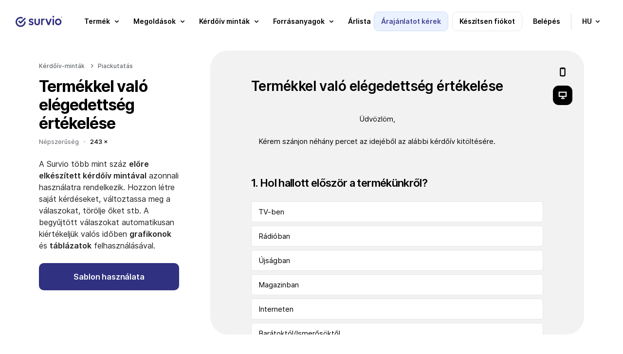

--- FILE ---
content_type: text/html; charset=UTF-8
request_url: https://www.survio.com/kerdoiv-mintat/termekkel-valo-elegedettseg-ertekelese
body_size: 18136
content:
<!DOCTYPE html>
<html data-country=FR id=sui- lang=hu><head><meta charset=utf-8><meta content="IE=edge" http-equiv=X-UA-Compatible><meta content="width=device-width, initial-scale=1.0" name=viewport><meta content="telephone=no" name=format-detection><meta content="Termékkel való elégedettség értékelése | Survio®" name=title><meta content="index, follow, NOODP, max-snippet:-1, max-image-preview:large, max-video-preview:-1" name=robots><meta content=notranslate name=google><meta content=#ffffff name=msapplication-TileColor><meta content=#ffffff name=theme-color><meta content="Termékkel való elégedettség értékelése | Survio®" property=og:title><meta content=Survio® property=og:site_name><meta content=https://www.survio.com/kerdoiv-mintat/termekkel-valo-elegedettseg-ertekelese property=og:url><meta content=website property=og:type><meta content=https://prod-8f86.kxcdn.com/s1/web-2020/images/tmp/logo-social.png property=og:image><meta content=1080 property=og:image:width><meta content=568 property=og:image:height><link crossorigin="" href=https://prod-8f86.kxcdn.com rel=preconnect><link href=https://prod-8f86.kxcdn.com rel=dns-prefetch><link crossorigin="" href=https://cdnjs.cloudflare.com rel=preconnect><link href=https://cdnjs.cloudflare.com rel=dns-prefetch><link href=https://www.survio.com/kerdoiv-mintat/termekkel-valo-elegedettseg-ertekelese rel=canonical><link href=https://www.survio.com/survey-template/product-feedback-survey hreflang=en rel=alternate><link href=https://www.survio.com/shablon-oprosa/produkt-issledovaniye-rynka hreflang=ru rel=alternate><link href=https://www.survio.com/umfragevorlage/produkt-bewertung hreflang=de rel=alternate><link href=https://www.survio.com/plantilla-de-encuesta/valoracion-del-producto hreflang=es rel=alternate><link href=https://www.survio.com/vzor-dotaznika/hodnotenie-spokojnosti-s-produktom hreflang=sk rel=alternate><link href=https://www.survio.com/vzor-dotazniku/hodnoceni-spokojenosti-s-produktem hreflang=cs rel=alternate><link href=https://www.survio.com/modelo-de-pesquisa/pesquisa-de-recebimento-do-produto hreflang=pt-br rel=alternate><link href=https://www.survio.com/enquete-voorbeeld/product-feedback-enquete hreflang=nl rel=alternate><link href=https://www.survio.com/modello-di-questionario/indagine-sulla-qualita-di-un-prodotto hreflang=it rel=alternate><link href=https://www.survio.com/wzor-ankiety/ocena-produktu hreflang=pl rel=alternate><link href=https://www.survio.com/undersokelsen-mal/produkttilbakemelding hreflang=no rel=alternate><link href=https://www.survio.com/enkatmallar/produktnojdhets-enkat hreflang=sv rel=alternate><link href=https://www.survio.com/kerdoiv-mintat/termekkel-valo-elegedettseg-ertekelese hreflang=hu rel=alternate><link href=https://www.survio.com/sabloane-chestionar/sondaj-pentru-feedback-produs hreflang=ro rel=alternate><link href=https://www.survio.com/kyselypohja/uuden-tuotteen-arviointi hreflang=fi rel=alternate><link href=https://www.survio.com/survey-template/product-feedback-survey hreflang=x-default rel=alternate><link href=https://prod-8f86.kxcdn.com/s1/web-ui/v1/project/ui/images/apple-touch-icon.png rel=apple-touch-icon sizes=180x180><link href=https://prod-8f86.kxcdn.com/s1/web-ui/v1/project/ui/images/favicon-32x32.png rel=icon sizes=32x32 type=image/png><link href=https://prod-8f86.kxcdn.com/s1/web-ui/v1/project/ui/images/favicon-16x16.png rel=icon sizes=16x16 type=image/png><link href=https://prod-8f86.kxcdn.com/s1/web-ui/v1/project/ui/images/site.webmanifest rel=manifest><link color=#0b60ff href=https://prod-8f86.kxcdn.com/s1/web-ui/v1/project/ui/images/safari-pinned-tab.svg rel=mask-icon><link href="https://prod-8f86.kxcdn.com/s1/web-ui/v1/project/css/project.min.css?t=1769997754" rel=stylesheet><link href="https://prod-8f86.kxcdn.com/s1/web-2020/css/project.min.css?t=1769997754?t=1769997754" rel=stylesheet><link href="//prod-8f86.kxcdn.com/s1/web-templates-2022/css/project.min.css?t=1769997754" rel=stylesheet><title>Termékkel való elégedettség értékelése | Survio®</title><script type=application/ld+json>{
      "@context": "https://schema.org",
      "@graph": [
    {
    "@type": "Organization",
    "@id": "https://www.survio.com/hu/#organization",
    "name": "Survio",
    "legalName": "Survio s.r.o.",
    "url": "https://www.survio.com/hu/",
    "logo": "https://prod-8f86.kxcdn.com/s1/web-2020/downloads/logo_survio.svg",
    "foundingDate": "2012-04-15",
    "founder": [
        {
            "@type": "Person",
            "name": "Ondřej Coufalík"
        }
    ],
    "address": {
        "@type": "PostalAddress",
        "streetAddress": "Brno városközpont",
        "addressLocality": "Brno",
        "postalCode": "62500",
        "addressCountry": "CZ"
    },
    "contactPoint": [
        {
            "@type": "ContactPoint",
            "contactType": "ügyfélszolgálat",
            "email": "support@survio.com",
            "availableLanguage": [
                "en",
                "cs",
                "de",
                "nl",
                "pl",
                "fr",
                "it",
                "es",
                "pt",
                "fi",
                "no",
                "sv",
                "da",
                "hr",
                "sl",
                "sk",
                "hu",
                "ro",
                "uk",
                "ru",
                "lt",
                "lv",
                "el",
                "bg",
                "tr",
                "br"
            ]
        }
    ],
    "sameAs": [
        "https://www.facebook.com/theSurvio/",
        "https://www.linkedin.com/company/gbit.cz/",
        "https://x.com/theSurvio"
    ],
    "description": "A Survio egy SaaS platform online felmérések és kérdőívek készítésére, a válaszok automatikus gyűjtésére és az eredmények valós idejű diagramokban történő elemzésére. Több mint 100 sablon, GDPR kompatibilitás és ISO 27001 tanúsított biztonság."
},{
"@type": "SoftwareApplication",
"@id": "https://www.survio.com/hu/#softwareapplication",
"name": "Survio Online Survey & Questionnaire Platform",
"url": "https://www.survio.com/hu/",
"operatingSystem": "Web",
"applicationCategory": "BusinessApplication",
"featureList": [
"Online felmérések és kérdőívek készítése",
"Válaszok gyűjtése több csatornán keresztül",
"Eredmények elemzése valós idejű diagramokban",
"Több mint 100 kész sablon",
"19 kérdéstípus",
"AI-vezérelt felméréskészítő",
"Többszörös licenc kezelés",
"SSO / SAML 2.0",
"Export: XLS, CSV, PDF, DOCX, PPTX",
"GDPR kompatibilis, ISO 27001 tanúsított biztonság"
],
"publisher": {"@id": "https://www.survio.com/hu/#organization"}
}

                                ,{
      "@type": "BreadcrumbList",
      "itemListElement": [{
        "@type": "ListItem",
        "position": 1,
        "name": "Survio",
        "item": "https://www.survio.com/hu/"
          }
        ,{
      "@type": "ListItem",
      "position": 2,
      "name": "Kérdőív-minták",
            "item": "https://www.survio.com/hu/kerdoiv-sablonok"
          },{
            "@type": "ListItem",
            "position": 3,
            "name": "Termékkel való elégedettség értékelése"
          }
        ]
    }
                    ]
    }</script> <body class=hu><header class="/kerdoiv-mintat/termekkel-valo-elegedettseg-ertekelese full transparent wrap" id=header><div class=in><div class="new sui-header-full"><div class=logo><a href=/hu/><span>Survio®</span> <svg xmlns=http://www.w3.org/2000/svg fill=none height=40 viewbox="0 0 527 121" width=100><path d="M401.795 2.72769C403.611 0.910827 405.86 0 408.539 0C411.315 0 413.563 0.910827 415.284 2.72769C417.005 4.54455 417.868 6.79285 417.868 9.4726C417.868 12.1523 417.005 14.4007 415.284 16.2175C413.563 18.0344 411.219 18.9452 408.539 18.9452C405.86 18.9452 403.611 18.0344 401.795 16.2175C400.074 14.4007 399.211 12.1523 399.211 9.4726C399.211 6.79285 400.074 4.54455 401.795 2.72769Z" fill=#303181></path> <path d="M101.131 59.5727C96.7634 59.4384 93.1153 62.8708 92.9859 67.238C92.3531 87.9952 75.3254 104.63 54.4147 104.63C33.5041 104.63 15.8244 87.3529 15.8244 66.0395C15.8244 44.7262 33.0966 27.454 54.4099 27.454C59.1079 27.454 63.5949 28.2881 67.7368 29.8174C71.8355 31.3274 76.3849 29.2277 77.8901 25.1242C79.4002 21.0255 77.3005 16.4762 73.197 14.9709C67.3293 12.8137 60.9967 11.6344 54.4052 11.6344C24.3622 11.6344 0 35.9918 0 66.0443C0 96.0968 24.3622 120.454 54.4099 120.454C84.4577 120.454 107.904 96.9981 108.796 67.7222C108.93 63.355 105.498 59.7021 101.131 59.5727Z" fill=#303181></path> <path d="M250.228 31.711H262.184C263.243 31.711 264.102 32.5643 264.102 33.6237V71.7586C264.102 77.7893 262.807 83.1008 260.223 87.6933C257.735 92.1899 254.241 95.7325 249.744 98.3164C245.247 100.809 239.936 102.051 234.097 102.051C228.258 102.051 223.042 100.761 218.45 98.1774C213.953 95.5935 210.411 92.0509 207.827 87.5543C205.339 82.9618 204.097 77.6982 204.097 71.7634V33.6285C204.097 32.5691 204.955 31.711 206.015 31.711H217.971C219.03 31.711 219.888 32.5691 219.888 33.6285V71.0443C219.888 74.3952 220.411 77.2667 221.465 79.6588C222.611 81.9551 224.241 83.7288 226.345 84.9704C228.546 86.212 231.13 86.8352 234.097 86.8352C238.689 86.8352 242.184 85.4929 244.576 82.8132C247.064 80.0376 248.311 76.1162 248.311 71.0443V33.6285C248.311 32.5691 249.169 31.711 250.228 31.711Z" fill=#303181></path> <path d="M414.522 31.5817H402.566C401.507 31.5817 400.649 32.4402 400.649 33.4992V98.5658C400.649 99.6248 401.507 100.483 402.566 100.483H414.522C415.581 100.483 416.44 99.6248 416.44 98.5658V33.4992C416.44 32.4402 415.581 31.5817 414.522 31.5817Z" fill=#303181></path> <path d="M95.3347 24.0028L54.4098 64.9229L43.9449 54.458C40.8577 51.3708 35.8481 51.3708 32.7609 54.458C29.6737 57.5452 29.6737 62.5548 32.7609 65.642L48.8202 81.7013C51.9075 84.7885 56.917 84.7885 60.0042 81.7013L106.519 35.1868C109.606 32.0996 109.606 27.09 106.519 24.0028C103.432 20.9156 98.422 20.9156 95.3347 24.0028Z" fill=#303181></path> <path d="M312.433 30.2587C311.608 30.182 310.765 30.1388 309.902 30.1388C302.054 30.1388 296.167 32.8665 292.246 38.3219C292.15 38.4561 292.054 38.5952 291.958 38.7342V33.4945C291.958 32.4351 291.1 31.577 290.041 31.577H278.085C277.026 31.577 276.168 32.4351 276.168 33.4945V98.5611C276.168 99.6206 277.026 100.479 278.085 100.479H290.041C291.1 100.479 291.958 99.6206 291.958 98.5611V62.152C291.958 56.2173 293.392 51.8645 296.263 49.0888C299.135 46.3132 302.769 44.9278 307.174 44.9278C309.183 44.9278 310.956 45.2154 312.486 45.7907C312.62 45.8386 312.749 45.8914 312.879 45.9489C313.502 46.2125 314.197 45.738 314.197 45.062V32.1762C314.197 31.1791 313.43 30.3594 312.438 30.2635L312.433 30.2587Z" fill=#303181></path> <path d="M185.099 63.7243C182.42 62.0992 179.548 60.8528 176.485 59.9899C173.518 59.0311 170.646 58.173 167.87 57.406C165.191 56.639 162.99 55.733 161.269 54.6783C159.548 53.6237 158.685 52.1424 158.685 50.2297C158.685 48.3169 159.548 47.0226 161.269 46.0686C162.99 45.1099 165.43 44.6353 168.589 44.6353C171.94 44.6353 174.903 45.2585 177.492 46.5001C179.534 47.4828 181.399 48.8586 183.086 50.6228C183.829 51.3994 185.066 51.4185 185.828 50.6563L193.235 43.2499C193.93 42.5548 193.992 41.4378 193.369 40.6804C190.689 37.4397 187.458 34.9805 183.671 33.2979C179.462 31.2893 174.582 30.2826 169.031 30.2826C163.767 30.2826 159.222 31.1455 155.392 32.8664C151.658 34.5874 148.738 37.0275 146.634 40.1866C144.625 43.3457 143.618 47.1233 143.618 51.5288C143.618 55.6419 144.481 58.9928 146.202 61.5767C147.923 64.1605 150.124 66.2171 152.808 67.7511C155.584 69.1845 158.455 70.335 161.423 71.1979C164.486 72.0608 167.357 72.9189 170.037 73.7817C172.813 74.5488 175.061 75.5027 176.782 76.6532C178.503 77.8038 179.366 79.4289 179.366 81.5334C179.366 83.6378 178.455 85.076 176.638 86.1259C174.821 87.1805 172.142 87.703 168.599 87.703C164.678 87.703 161.135 87.0319 157.976 85.6944C155.45 84.5103 153.153 82.8708 151.087 80.7807C150.344 80.0329 149.131 80.0425 148.383 80.7903L141.011 88.1632C140.287 88.8871 140.253 90.052 140.943 90.8046C142.871 92.9043 145.052 94.7403 147.497 96.3175C150.464 98.1344 153.719 99.5725 157.257 100.622C160.8 101.581 164.481 102.056 168.311 102.056C176.351 102.056 182.712 100.095 187.405 96.1689C192.094 92.2476 194.438 86.936 194.438 80.2342C194.438 76.0253 193.575 72.6264 191.854 70.0426C190.133 67.3628 187.885 65.2583 185.109 63.7243H185.099Z" fill=#303181></path> <path d="M377.327 31.5817C376.339 31.5817 375.452 32.1857 375.093 33.1109L357.298 78.8152L339.504 33.1109C339.144 32.1905 338.257 31.5817 337.27 31.5817H324.739C323.391 31.5817 322.461 32.9383 322.95 34.1943L348.3 99.2945C348.588 100.033 349.297 100.517 350.088 100.517H364.518C365.309 100.517 366.018 100.033 366.306 99.2945L391.656 34.1943C392.145 32.9383 391.219 31.5817 389.868 31.5817H377.327Z" fill=#303181></path> <path clip-rule=evenodd d="M461.732 30.1243C442.437 30.1243 426.742 46.2556 426.742 66.078C426.742 85.9005 442.437 102.032 461.732 102.032C481.027 102.032 496.722 85.9053 496.722 66.078C496.722 46.2508 481.027 30.1243 461.732 30.1243ZM461.732 86.2121C451.161 86.2121 442.561 77.1805 442.561 66.078C442.561 54.9755 451.161 45.944 461.732 45.944C472.302 45.944 480.902 54.9755 480.902 66.078C480.902 77.1805 472.302 86.2121 461.732 86.2121Z" fill=#303181 fill-rule=evenodd></path> <path clip-rule=evenodd d="M506.257 7.78279V21.3935H509.429V16.8012H512.162L514.445 21.3935H517.931L515.208 16.1311C515.801 15.7823 516.302 15.3048 516.714 14.6988C517.181 14.0103 517.414 13.1742 517.414 12.1906C517.414 11.2193 517.187 10.4078 516.732 9.75616C516.289 9.09222 515.73 8.60042 515.054 8.28074C514.39 7.94877 513.726 7.78279 513.062 7.78279H506.257ZM509.429 14.459H512.011C512.453 14.459 512.89 14.2685 513.32 13.8873C513.763 13.5062 513.984 12.9406 513.984 12.1906C513.984 11.4037 513.763 10.8627 513.32 10.5676C512.89 10.2725 512.472 10.125 512.066 10.125H509.429V14.459Z" fill=#303181 fill-rule=evenodd></path> <path clip-rule=evenodd d="M505.74 28.3648C507.523 29.1271 509.435 29.5082 511.476 29.5082C513.517 29.5082 515.429 29.1271 517.212 28.3648C518.994 27.6025 520.562 26.5451 521.914 25.1926C523.267 23.8402 524.324 22.2726 525.087 20.4898C525.849 18.707 526.23 16.7951 526.23 14.7541C526.23 12.7131 525.849 10.8012 525.087 9.01845C524.324 7.23566 523.267 5.66804 521.914 4.31558C520.562 2.96312 518.994 1.90574 517.212 1.14344C515.429 0.381148 513.517 0 511.476 0C509.435 0 507.523 0.381148 505.74 1.14344C503.957 1.90574 502.39 2.96312 501.037 4.31558C499.685 5.66804 498.628 7.23566 497.865 9.01845C497.103 10.8012 496.722 12.7131 496.722 14.7541C496.722 16.7951 497.103 18.707 497.865 20.4898C498.628 22.2726 499.685 23.8402 501.037 25.1926C502.39 26.5451 503.957 27.6025 505.74 28.3648ZM517.046 24.3627C515.373 25.3586 513.517 25.8566 511.476 25.8566C509.435 25.8566 507.572 25.3586 505.888 24.3627C504.203 23.3545 502.863 22.0144 501.867 20.3422C500.871 18.6578 500.373 16.7951 500.373 14.7541C500.373 12.7131 500.871 10.8566 501.867 9.18443C502.863 7.50001 504.203 6.15984 505.888 5.16394C507.572 4.15574 509.435 3.65164 511.476 3.65164C513.517 3.65164 515.373 4.15574 517.046 5.16394C518.73 6.15984 520.07 7.50001 521.066 9.18443C522.062 10.8566 522.56 12.7131 522.56 14.7541C522.56 16.7951 522.062 18.6578 521.066 20.3422C520.07 22.0144 518.73 23.3545 517.046 24.3627Z" fill=#303181 fill-rule=evenodd></path></svg></a> </div> <ul class=nav><li class=demo><span class="blue button filled gtm-btn-box-header-contact-sales hubspot">Árajánlatot kérek</span> <li class=register><span class="button outline registration" data-test-id=hp_create_account_button>Készítsen fiókot</span> <li class=login><a class="button simple" data-test-id=hp_login_button href=/hu/belepes>Belépés</a> <li class=menu-toggle><span><i class="sui-icon-40x40 sui-icon-menu"></i></span> <li class=language><span class="button simple"><small>hu</small> <i class="sui-icon-16x16 sui-icon-arrow-down"></i></span> </ul></div> </div> <div class="new sui-menu"><div class=head><span class="blue button filled gtm-btn-box-header-contact-sales hubspot">Árajánlatot kérek</span> <span class="button outline registration">Készítsen fiókot</span> <a class="button simple" href=/hu/belepes>Belépés</a> <i class="close sui-icon-24x24 sui-icon-close"></i></div> <div class=content><ul><li><span class="gtm-btn-menu-product has-submenu"><span class=gtm-btn-menu-product>Termék</span> <i class="gtm-btn-menu-product sui-icon-16x16 sui-icon-arrow-down"></i></span> <div class=holder><div class="submenu wide"><div class=block><p class="impact title">Kezdő lépések <ul><li><a class=gtm-lnk-menu-product-tour href=/hu/bemutato>Bemutató</a> <li><a class="en-only gtm-lnk-menu-product-create-a-questionnaire" href=https://www.survio.com/en/create-a-questionnaire target=_blank>Kérdőív létrehozása</a> <li><a class="en-only gtm-lnk-menu-product-collect-responses" href=/en/response-collection target=_blank>Gyűjtsön válaszokat</a> <li><a class="en-only gtm-lnk-menu-product-analyze-results" href=/en/result-analysis target=_blank>Eredmények elemzése</a> </ul></div> <div class="block no-border"><p class="impact title">Cégeknek <ul><li><a class="en-only gtm-lnk-footer-company-survio-pro" href=/en/survio-pro target=_blank>Survio PRO</a> <li><a class="en-only gtm-lnk-menu-product-survey-reports" href=/en/survey-reports target=_blank>Jelentések</a> <li><a class="en-only gtm-lnk-menu-product-integrations" href=/en/integrations target=_blank>Integráció</a> <li><a class="en-only gtm-lnk-menu-product-custom-bi-dashboards" href=/en/custom-business-intelligence-dashboards target=_blank>Testreszabható BI dashboardok</a> <li><a class="en-only gtm-lnk-menu-product-team-management" href=/en/team-management target=_blank>Csapatmenedzsment &amp; SSO</a> </ul></div></div> </div> <li><span class="gtm-btn-menu-solutions has-submenu"><span class=gtm-btn-menu-solutions>Megoldások</span> <i class="gtm-btn-menu-solutions sui-icon-16x16 sui-icon-arrow-down"></i></span> <div class=holder><div class="submenu wide"><div class=block><p class="impact title">Szerep szerint <ul class=first><li><a class=gtm-lnk-menu-solutions-role-marketing href=/hu/vasarlo-elegedettseg-felmeres>Marketing menedzser</a> <li><a class=gtm-lnk-menu-solutions-role-hr href=/hu/alkalmazott-elegedettseg-felmeres>HR szakember</a> <li><a class=gtm-lnk-menu-solutions-role-product href=/hu/piac-kutatas-felmeres>Termék specialista</a> <li><a class="en-only gtm-lnk-menu-solutions-role-customer-care" href=/en/use-cases/how-to-create-a-customer-support-survey target=_blank>Ügyfélszolgálati munkatárs</a> </ul> <p class=expand><span><strong>Egyéb szerepek megjelenítése</strong> <i class="sui-icon-16x16 sui-icon-arrow-down"></i></span> <ul class=hide><li><a class=gtm-lnk-menu-solutions-role-event href=/hu/esemeny-szervezo-kerdoivek>Esemény koordinátor</a> <li><a class=gtm-lnk-menu-solutions-role-health href=/hu/paciensek-elegedettsege>Orvos / Tudós</a> <li><a class=gtm-lnk-menu-solutions-role-education href=/hu/kerdoivek-iskolaknak-nonprofit-cegeknek>Tanár / Oktató</a> <li><a class=gtm-lnk-menu-solutions-role-student href=/hu/kerdoivek-diakoknak>Diák</a> <li><a class=gtm-lnk-menu-solutions-role-individual href=/hu/szemelyes-kerdoivek>Személyes használatban</a> </ul></div> <div class=block><p class="impact title">Cél szerint <ul class=first><li><a class="en-only gtm-lnk-menu-solutions-case-customer-churn-prevention" href=/en/use-cases/how-to-reduce-customer-churn-in-saas-business target=_blank>Ügyfélmegtartás</a> <li><a class="en-only gtm-lnk-menu-solutions-case-employee-loyalty" href=/en/use-cases/how-to-create-a-personal-development-survey target=_blank>Alkalmazotti lojalitás</a> <li><a class="en-only gtm-lnk-menu-solutions-case-product-development" href=/en/use-cases/how-to-create-a-product-evaluation-survey target=_blank>Termékfejlesztés</a> <li><a class="en-only gtm-lnk-menu-solutions-case-customer-relations" href=/en/use-cases/what-is-nps-how-to-conduct-nps-survey target=_blank>Ügyfélkapcsolatok</a> </ul> <p class=expand><span><strong>Több használati példa megjelenítése</strong> <i class="sui-icon-16x16 sui-icon-arrow-down"></i></span> <ul class=hide><li><a class="en-only gtm-lnk-menu-solutions-case-event-organization" href=/en/use-cases/how-to-create-an-event-planning-survey target=_blank>Események szervezése</a> <li><a class="en-only gtm-lnk-menu-solutions-case-patient-satisfaction" href=/en/use-cases/how-to-create-a-patient-satisfaction-survey target=_blank>Betegek elégedettsége</a> <li><a class="en-only gtm-lnk-menu-solutions-case-positive-learning-environment" href=/en/use-cases/how-to-create-an-online-course-evaluation-survey target=_blank>Kedvező tanulási környezet</a> <li><a class="en-only gtm-lnk-menu-solutions-case-research-projects" href=/en/use-cases/how-to-create-an-online-survey target=_blank>Kutatási projektek</a> <li class=more><a class="en-only gtm-lnk-menu-solutions-case-view-all" href=/en/use-cases target=_blank>Minden használati példa megjelenítése</a> </ul></div> <div class="block no-border"><p class="impact title">Iparág szerint <ul class=first><li><span class="gtm-lnk-menu-solutions-healthcare toggle-submenu"><strong>Egeszségügy</strong> <i class="sui-icon-16x16 sui-icon-arrow-down"></i></span> <ul><li><a class="en-only gtm-lnk-menu-solutions-healthcare-hub" href=/en/healthcare-and-medical-surveys target=_blank>Kérdőívek az egészségügyben</a> <li><a class="en-only gtm-lnk-menu-solutions-healthcare-medical-facility" href=/en/healthcare-and-medical-surveys/medical-facility-surveys target=_blank>Kérdőívek egészségügyi intézmények számára</a> <li><a class="en-only gtm-lnk-menu-solutions-healthcare-patient-surveys" href=/en/healthcare-and-medical-surveys/patient-surveys target=_blank>Kérdőívek a betegek számára</a> </ul> <li><a class="en-only gtm-lnk-menu-solutions-case-travel-agency" href=/en/use-cases/how-to-create-a-travel-agency-questionnaire target=_blank>Kérdőívek utazási irodák számára</a> <li><a class="en-only gtm-lnk-menu-solutions-case-facility-feedback" href=/en/use-cases/how-to-create-a-dining-facility-feedback-survey target=_blank>Kérdőívek étkezési létesítmények számára</a> <li><a class="en-only gtm-lnk-menu-solutions-case-hotel-guest-satisfaction" href=/en/use-cases/how-to-create-a-hotel-guest-satisfaction-survey target=_blank>Kérdőívek szállodai vendégek számára</a> </ul></div></div> </div> <li><span class="gtm-btn-menu-templates has-submenu"><span class=gtm-btn-menu-templates>Kérdőív minták</span> <i class="gtm-btn-menu-templates sui-icon-16x16 sui-icon-arrow-down"></i></span> <div class=holder><div class="submenu wide"><div class=block><p class="impact title">Legnépszerűbb <ul><li><a class=gtm-lnk-menu-templates-customer-satisfaction href=https://www.survio.com/kerdoiv-mintat/vevo-elegedettsegenek-merese>Vásárló elégedettségének felmérése</a> <li><a class=gtm-lnk-menu-templates-product-evaluation href=https://www.survio.com/kerdoiv-mintat/termekkel-valo-elegedettseg-ertekelese>Termékkel való elégedettség értékelése</a> <li><a class=gtm-lnk-menu-templates-employee-satisfaction href=https://www.survio.com/kerdoiv-mintat/alkalmazott-elegedettsege-a-munkahelyen>Alkalmazotti elégedettségi felmérése</a> <li><a class='gtm-lnk-menu-templates-event-planning"' href=https://www.survio.com/kerdoiv-mintat/csapatepites-megtervezese>Eseményszervezési felmérése</a> </ul></div> <div class="block no-border"><p class="impact title">Legújabb <ul class=first><li><a class=gtm-lnk-menu-templates-brand-awareness href=https://www.survio.com/kerdoiv-mintat/markaismertseg-felmerese>Márkaismertség felmérése</a> <li><a class=gtm-lnk-menu-templates-customer-care href=https://www.survio.com/kerdoiv-mintat/ugyfelszolgalattal-ertekelese>Ügyfélszolgálat értékelése</a> <li><a class=gtm-lnk-menu-templates-course-evaluation href=https://www.survio.com/kerdoiv-mintat/tantargy-minosegenek-ertekelese>Tantárgy minőségének értékelése</a> <li><a class=gtm-lnk-menu-templates-post-event-evaluation href=https://www.survio.com/kerdoiv-mintat/ceges-esemeny-ertekelese>Céges esemény értékelése</a> </ul></div> <div class=all><p><a class=gtm-lnk-menu-templates-see-all-templates href=https://www.survio.com/hu/kerdoiv-sablonok>Az összes mintakérdőív</a> felfedezése </div></div> </div> <li><span class="gtm-btn-menu-resources has-submenu"><span class=gtm-btn-menu-resources>Forrásanyagok</span> <i class="gtm-btn-menu-resources sui-icon-16x16 sui-icon-arrow-down"></i></span> <div class=holder><div class="submenu wide"><div class=block><p class="impact title">Merítsen ihletet <ul><li><a class=gtm-lnk-menu-resources-why-online-surveys href=/hu/online-kerdoivek>Miért jó az online kérdőív?</a> <li><span class="gtm-lnk-menu-resources-case-studies toggle-submenu"><strong>Esettanulmányok</strong> <i class="sui-icon-16x16 sui-icon-arrow-down"></i></span> <ul><li><a class="en-only gtm-lnk-menu-resources-case-studies-fleetcor" href=/en/case-studies/fleetcor-uses-survio-to-enhance-services-for-their-clients target=_blank>Fleetcor</a> <li><a class="en-only gtm-lnk-menu-resources-case-studies-foodora" href=/en/case-studies/foodora-collects-rider-feedback-with-survio target=_blank>Foodora</a> </ul> <li><a class="en-only gtm-lnk-menu-resources-use-cases" href=/en/use-cases target=_blank>Használati esetek</a> <li><a class=gtm-lnk-menu-resources-customers href=/hu/referenciak>Referenciak</a> <li><a class="en-only gtm-lnk-menu-resources-blog" href=/en/blog target=_blank>Blog</a> </ul></div> <div class="block no-border"><p class="impact title">Súgó <ul><li><a class="en-only gtm-lnk-menu-resources-release-notes" href=/en/release-notes-and-updates target=_blank>Hírek Survio-ban</a> <li><a class=gtm-lnk-menu-resources-faq href=/hu/gyakran-ismetelt-kerdesek>Gyakran ismételt kérdések</a> <li><a class=gtm-lnk-menu-resources-visit-help-center href=/hu/sugo target=_blank>Segítség központ</a> <li><a class=gtm-lnk-menu-resources-contact href=/hu/kapcsolatok>Kapcsolat</a> <li><a class=gtm-lnk-menu-resources-cyber-security href=/hu/kibernetikai-biztonsag>Kibernetikai biztonság</a> <li><a class=gtm-lnk-menu-resources-types-of-questions href=/hu/kerdestipusok-a-kerdoivben>A kérdések típusai</a> <li><a class="en-only gtm-lnk-menu-resources-how-to-create-an-online-survey" href=/en/use-cases/how-to-create-an-online-survey target=_blank>Hogyan készíthet online kérdőívet</a> </ul></div></div> </div> <li><a class=gtm-lnk-menu-pricing href=/hu/arjegyzek><span class=gtm-lnk-menu-pricing>Árlista</span></a> <li class="blue demo hubspot"><span><span class=gtm-btn-box-header-contact-sales>Árajánlatot kérek</span></span> <li class=language><span class=has-submenu><span>Nyelvek</span> <i class="sui-icon-16x16 sui-icon-arrow-down"></i></span> <div class=holder><div class=submenu><div class=block><ul><li><a href=/vzor-dotazniku/hodnoceni-spokojenosti-s-produktem><i class="flag flag-cs outline sui-icon"></i> <span>Čeština</span></a> <li><a href=/umfragevorlage/produkt-bewertung><i class="flag flag-de outline sui-icon"></i> <span>Deutsch</span></a> <li><a href=/survey-template/product-feedback-survey><i class="flag flag-en outline sui-icon"></i> <span>English</span></a> <li><a href=/plantilla-de-encuesta/valoracion-del-producto><i class="flag flag-es outline sui-icon"></i> <span>Español</span></a> <li><a href=/fr><i class="flag flag-fr outline sui-icon"></i> <span>Français</span></a> <li><a href=/modello-di-questionario/indagine-sulla-qualita-di-un-prodotto><i class="flag flag-it outline sui-icon"></i> <span>Italiano</span></a> <li><a href=/kerdoiv-mintat/termekkel-valo-elegedettseg-ertekelese><i class="flag flag-hu outline sui-icon"></i> <span>Magyar</span></a> <li><a href=/enquete-voorbeeld/product-feedback-enquete><i class="flag flag-nl outline sui-icon"></i> <span>Nederlands</span></a> <li><a href=/undersokelsen-mal/produkttilbakemelding><i class="flag flag-no outline sui-icon"></i> <span>Norsk</span></a> </ul> </div> <div class=block><ul><li><a href=/wzor-ankiety/ocena-produktu><i class="flag flag-pl outline sui-icon"></i> <span>Polski</span></a> <li><a href=/pt><i class="flag flag-pt outline sui-icon"></i> <span>Português</span></a> <li><a href=/modelo-de-pesquisa/pesquisa-de-recebimento-do-produto><i class="flag flag-br outline sui-icon"></i> <span>Português Brasileiro</span></a> <li><a href=/shablon-oprosa/produkt-issledovaniye-rynka><i class="flag flag-ru outline sui-icon"></i> <span>Русский</span></a> <li><a href=/sabloane-chestionar/sondaj-pentru-feedback-produs><i class="flag flag-ro outline sui-icon"></i> <span>Română</span></a> <li><a href=/vzor-dotaznika/hodnotenie-spokojnosti-s-produktom><i class="flag flag-sk outline sui-icon"></i> <span>Slovenčina</span></a> <li><a href=/kyselypohja/uuden-tuotteen-arviointi><i class="flag flag-fi outline sui-icon"></i> <span>Suomi</span></a> <li><a href=/enkatmallar/produktnojdhets-enkat><i class="flag flag-sv outline sui-icon"></i> <span>Svenska</span></a> <li><a href=/uk><i class="flag flag-uk outline sui-icon"></i> <span>Українська</span></a> </ul> </div> <div class=block><ul><li><a href=/da><i class="flag flag-da outline sui-icon"></i> <span>Dansk</span></a> <li><a href=/hr><i class="flag flag-hr outline sui-icon"></i> <span>Hrvatski</span></a> <li><a href=/sl><i class="flag flag-sl outline sui-icon"></i> <span>Slovenski</span></a> <li><a href=/lt><i class="flag flag-lt outline sui-icon"></i> <span>Lietuvių</span></a> <li><a href=/lv><i class="flag flag-lv outline sui-icon"></i> <span>Latviešu</span></a> <li><a href=/el><i class="flag flag-el outline sui-icon"></i> <span>Ελληνικά</span></a> <li><a href=/tr><i class="flag flag-tr outline sui-icon"></i> <span>Türkçe</span></a> <li><a href=/bg><i class="flag flag-bg outline sui-icon"></i> <span>Български</span></a> </ul> </div></div> </div></ul> </div> <div class=foot><ul class=nav><li class=login><a class="button outline" data-test-id=hp_login_button href=/hu/belepes>Belépés</a> <li class=register><span class="black button filled registration" data-test-id=hp_create_account_button>Készítsen fiókot</span> </ul> </div></div></header> <div id=survey-template><div class=template-content><div class=device-toggle><ul><li><span class=mobile data-url=https://www.survio.com/kerdoiv-mintat/termekkel-valo-elegedettseg-ertekelese></span> <li><span class="active desktop"></span></ul> </div> <div id=survey><div class=header><div class=in><div class=holder><div class=content><h1>Termékkel való elégedettség értékelése</h1> <div class=enter-text><p>Üdvözlöm,<p>Kérem szánjon néhány percet az idejéből az alábbi kérdőív kitöltésére.</div></div> </div> </div> </div> <div class=main><form action=/ class=in method=post><div class=holder><div class=slider><div class=group><section class="choice question single"><div class=sizer><h2>1. Hol hallott először a termékünkről?</h2> <p class=hint> <div class=answers><div class=list><ul><li class=flaticon-check>TV-ben <li class=flaticon-check>Rádióban <li class=flaticon-check>Újságban <li class=flaticon-check>Magazinban <li class=flaticon-check>Interneten <li class=flaticon-check>Barátoktól/Ismerősöktől <li class="flaticon-check text"><span class=input><input name=other placeholder=Egyéb... type=text></span> <i class="flaticon-keyboard icon"></i></ul> </div> </div></div> </section> </div> <div class=group><section class="choice question single"><div class=sizer><h2>2. Mennyi ideje használja a termékünket?</h2> <p class=hint> <div class=answers><div class=list><ul><li class=flaticon-check>Kevesebb, mint egy hónap <li class=flaticon-check>1-6 hónap <li class=flaticon-check>6-12 hónap <li class=flaticon-check>1-2 év <li class=flaticon-check>Több, mint 2 éve</ul> </div> </div></div> </section> </div> <div class=group><section class="choice question single"><div class=sizer><h2>3. Hol vásárolta a terméket?</h2> <p class=hint> <div class=answers><div class=list><ul><li class=flaticon-check>Élelmiszerboltban <li class=flaticon-check>Diszkontban <li class=flaticon-check>Üzletházban <li class=flaticon-check>Gyógyszertárban <li class=flaticon-check>Bevásárlóközpöntban <li class=flaticon-check>Interneten <li class="flaticon-check text"><span class=input><input name=other placeholder=Egyéb... type=text></span> <i class="flaticon-keyboard icon"></i></ul> </div> </div></div> </section> </div> <div class=group><section class="choice question single"><div class=sizer><h2>4. Meg volt elégedve a termékkel?</h2> <p class=hint> <div class=answers><div class=list><ul><li class=flaticon-check>Teljes mértékben <li class=flaticon-check>Igen <li class=flaticon-check>Nem <li class=flaticon-check>Egyáltalán nem</ul> </div> </div></div> </section> </div> <div class=group><section class="choice question single"><div class=sizer><h2>5. Milyen gyakran használja a terméket?</h2> <p class=hint> <div class=answers><div class=list><ul><li class=flaticon-check>Naponta <li class=flaticon-check>Több, mint egyszer hetente <li class=flaticon-check>Hetente egyszer <li class=flaticon-check>Kéthetente egyszer <li class=flaticon-check>Havonta egyszer <li class=flaticon-check>Évente egyszer <li class=flaticon-check>Kevesebbszer, mint évente egyszer</ul> </div> </div></div> </section> </div> <div class=group><section class="choice question single"><div class=sizer><h2>6. Mennyire értékes az Ön számára a termékünk?</h2> <p class=hint> <div class=answers><div class=list><ul><li class=flaticon-check>Nagyon értékes <li class=flaticon-check>Értékes <li class=flaticon-check>Nem túl értékes <li class=flaticon-check>Egyáltalán nem használom</ul> </div> </div></div> </section> </div> <div class=group><section class="choice question single"><div class=sizer><h2>7. Más hasonló termékekhez képest a miénk minősége:</h2> <p class=hint> <div class=answers><div class=list><ul><li class=flaticon-check>Sokkal rosszabb <li class=flaticon-check>Rosszabb <li class=flaticon-check>Ugyanolyan <li class=flaticon-check>Jobb <li class=flaticon-check>Sokkal jobb</ul> </div> </div></div> </section> </div> <div class=group><section class="choice question single"><div class=sizer><h2>8. Kérem, értékelje a termékünk minőségét összességében.</h2> <p class=hint> <div class=answers><div class=list><ul><li class=flaticon-check>Nagyon rossz <li class=flaticon-check>Rossz <li class=flaticon-check>Átlagos <li class=flaticon-check>Nagyon jó</ul> </div> </div></div> </section> </div> <div class=group><section class="matrix question single"><div class=sizer><h2>9. Kérem, rendezze sorrendbe az alábbi szempontokat a termék kiválasztásnál való relevancia szerint.</h2> <p class=hint>1 - legkevésbé fontos, 5 - leginkább fontos <div class=answers><div class=list><div class=head><ul><li>1 <li>2 <li>3 <li>4 <li>5</ul> </div> <div class=row><h3>Minősgé</h3> <ul><li class=flaticon-check><span>1</span> <li class=flaticon-check><span>2</span> <li class=flaticon-check><span>3</span> <li class=flaticon-check><span>4</span> <li class=flaticon-check><span>5</span></ul></div> <div class=row><h3>Ár</h3> <ul><li class=flaticon-check><span>1</span> <li class=flaticon-check><span>2</span> <li class=flaticon-check><span>3</span> <li class=flaticon-check><span>4</span> <li class=flaticon-check><span>5</span></ul></div> <div class=row><h3>Mennyiség</h3> <ul><li class=flaticon-check><span>1</span> <li class=flaticon-check><span>2</span> <li class=flaticon-check><span>3</span> <li class=flaticon-check><span>4</span> <li class=flaticon-check><span>5</span></ul></div> <div class=row><h3>Márka</h3> <ul><li class=flaticon-check><span>1</span> <li class=flaticon-check><span>2</span> <li class=flaticon-check><span>3</span> <li class=flaticon-check><span>4</span> <li class=flaticon-check><span>5</span></ul></div> <div class=row><h3>A termék ismerete</h3> <ul><li class=flaticon-check><span>1</span> <li class=flaticon-check><span>2</span> <li class=flaticon-check><span>3</span> <li class=flaticon-check><span>4</span> <li class=flaticon-check><span>5</span></ul></div></div> </div></div> </section> </div> <div class=group><section class="choice question single"><div class=sizer><h2>10. Ajánlaná termékünket ismerőseinek?</h2> <p class=hint> <div class=answers><div class=list><ul><li class=flaticon-check>Igen <li class=flaticon-check>Nem</ul> </div> </div></div> </section> </div> <div class=group><section class="question text-question"><div class=sizer><h2>11. Mit szeretett és/vagy nem szeretett a produktumunkban?</h2> <p class=hint> <div class=answers><div class=list><ul><li class="flaticon-check text"><span class=input><input data-type=text maxlength=500 name=text placeholder="Írjon be egy vagy több szót..." type=text></span> <i class="flaticon-keyboard icon"></i> </ul> <p class=limit>500</div> </div></div> </section> </div></div> </div> </form> </div> <div class=footer><div class=in><div class=holder><div class=content><strong>Powered by</strong> <a href=/hu/ target=_blank><span class=title>Survio</span><span class=sui-logo><svg xmlns=http://www.w3.org/2000/svg height=22 viewbox="-619 143.1 94 22" width=94><path d="M-590.8,157.7c0.3,1.1,1.4,1.8,2.5,1.6c1.3,0,1.8-0.5,1.8-1.3c0-0.8-0.6-1.2-2.4-1.6c-4.3-1.1-5-2.4-5-4.2
																				c0-1.9,1.3-4,5.3-4s5.3,2.2,5.4,3.9h-3.5c-0.1-0.5-0.5-1.4-2.2-1.4c-1.2,0-1.6,0.5-1.6,1.1c0,0.7,0.4,1,2.5,1.5c4.4,1,5,2.5,5,4.4
																				c0,2.2-1.7,4.1-5.7,4.1s-5.6-1.9-5.9-4.2L-590.8,157.7z" fill=#000></path> <path d="M-569.3,157.8c0,1.2,0,2.6,0,3.8h-3.6c0-0.3-0.1-1.1-0.1-1.5c-0.7,1.3-2.2,2-3.6,1.8c-2.7,0-4.4-1.6-4.4-4.9
																				v-8.5h0.3c1.9,0,3.3,0.9,3.3,2.2v5.6c0,1.4,0.5,2.6,2,2.6c1.7,0,2.3-0.9,2.3-3.5v-7h3.6C-569.3,148.5-569.3,157.8-569.3,157.8z" fill=#000></path> <path d="M-567.2,152.1c0-1.3,0-2.4,0-3.6h3.6c0,0.6,0.1,1.1,0,1.7c0.6-1.5,2.1-1.7,4.3-1.7v3.2
																				c-2.6-0.1-4.2,0.6-4.2,4.2v5.7h-3.7V152.1z" fill=#000></path> <path d="M-554.1,150.8c0.9,3.5,1.7,6.3,1.9,7.6c0.6-2.6,1.3-5.1,2.1-7.6c0.6-1.8,0.7-2.3,0.7-2.3h3.6l-4.6,13.1h-3.8
																				l-4.5-13.1h4C-554.7,148.5-554.6,149-554.1,150.8z" fill=#000></path> <path d=M-543.9,148.5h3.7v13.1h-3.7V148.5z fill=#000></path> <path d="M-525.3,155c0,4-2.4,6.9-6.5,6.9c-4.1,0-6.4-2.9-6.4-6.8c0-4.1,2.5-6.9,6.6-6.9
																				C-527.8,148.2-525.3,151-525.3,155z M-534.6,155.1c0,2.5,1.1,4,2.8,4c1.8,0,2.8-1.5,2.8-4c0-2.7-1-4-2.8-4
																				C-533.5,151.1-534.6,152.3-534.6,155.1z" fill=#000></path> <path d=M-542.2,147.1c1.1,0,2-0.9,2-2s-0.9-2-2-2s-2,0.9-2,2S-543.3,147.1-542.2,147.1z fill=#000></path> <path d="M-610.3,160.7c3.3,0.4,6.3-1.8,6.8-5.1c0.2-2,3.7-1.8,3.6,0.5c-0.7,4.6-4.5,8-9.1,8.2
																				c-5.3,0.2-9.8-3.9-10-9.2c-0.1-0.7,0-1.4,0.1-2c0.9-5.2,5.8-8.7,11-7.8c2.3,0.5,1.6,3.8-0.5,3.5h-0.2c-3.3-0.5-6.4,1.8-6.8,5.1
																				S-613.6,160.2-610.3,160.7z M-609,153.7l6.6-6.7c1.9-1.9,4.4,0.7,2.9,2.1l-9.5,9.5l-3.9-3.9l-0.2-0.2c-0.6-0.7-0.6-1.8,0.2-2.4
																				s1.8-0.5,2.4,0.2L-609,153.7z" fill=#000></path></svg> </span></a></div> </div> </div> </div></div> <div class=mobile-survey><div class=device><iframe></iframe> </div> </div> <div class=mobile-loader><i></i></div> <div class=cta><span class="button registration">Sablon használata</span></div></div> <div class=template-description><div class=in><p class=breadcrumbs><a href=/hu/kerdoiv-sablonok target=_blank>Kérdőív-minták</a> <a href=/hu/kerdoiv-sablonok#tpl-cat-6 target=_blank>Piackutatás</a> <h2>Termékkel való elégedettség értékelése</h2> <p class=used>Népszerűség <strong>243 &times;</strong> <div class=content><p>A Survio több mint száz <strong>előre elkészített kérdőív mintával</strong> azonnali használatra rendelkezik. Hozzon létre saját kérdéseket, változtassa meg a válaszokat, törölje őket stb. A begyűjtött válaszokat automatikusan kiértékeljük valós időben <strong>grafikonok</strong> és <strong>táblázatok</strong> felhasználásával. <p class=cta><span class="button registration">Sablon használata</span></div></div> </div> <div class=template-cats><div class=in><p class=all><a href=/hu/kerdoiv-sablonok target=_blank><span>Minden sablon</span></a> <div class=categories><h3>Sablon kategóriák</h3> <div class=list><ul><li><a href=/hu/kerdoiv-sablonok#tpl-cat-6 target=_blank>Piackutatás</a> <li><a href=/hu/kerdoiv-sablonok#tpl-cat-9 target=_blank>Szolgáltatások</a> <li><a href=/hu/kerdoiv-sablonok#tpl-cat-7 target=_blank>Elégedettségmérés</a> <li><a href=/hu/kerdoiv-sablonok#tpl-cat-3 target=_blank>Munkaerő</a> <li><a href=/hu/kerdoiv-sablonok#tpl-cat-11 target=_blank>Események</a> <li><a href=/hu/kerdoiv-sablonok#tpl-cat-2 target=_blank>Oktatás</a> <li><a href=/hu/kerdoiv-sablonok#tpl-cat-13 target=_blank>Magánszektor</a> <li><a href=/hu/kerdoiv-sablonok#tpl-cat-12 target=_blank>Egeszségügy</a> <li><a href=/hu/kerdoiv-sablonok#tpl-cat-10 target=_blank>Egyéb</a> </ul> </div></div> <div class=trustpilot><div class=rating><img alt="Trustpilot rating" height=24 loading=lazy src=//prod-8f86.kxcdn.com/s1/web-templates-2022/images/icon-trustpilot-rating.svg width=132> </div> <p><span>Értékelés <strong>nagyszerű</strong> on</span> <span class=logo><img alt=Trustpilot height=34 loading=lazy src=//prod-8f86.kxcdn.com/s1/web-templates-2022/images/logo-trustpilot.svg width=94></span></div></div> </div> <div class=template-page><div class=in><h2>A Survio egy kérdőíves szoftver mindenki számára.</h2> <p class=parex>Kérdőívsablonjainkkal gyerekjáték lesz a felmérések összeállítása. Gyűjtsön visszajelzéseket könnyedén és hatékonyan. <div class=workflow><div class="build item"><h3><a href=/en/create-a-questionnaire target=_blank>Hozzon létre saját kérdőívet egy perc alatt</a> </h3> <div class=image><a href=/en/create-a-questionnaire target=_blank><picture><source media="(min-width: 1152px)" srcset=//prod-8f86.kxcdn.com/s1/web-templates-2022/images/workflow-build-hu.jpg type=image/jpeg> <source media="(min-width: 1152px)" srcset=//prod-8f86.kxcdn.com/s1/web-templates-2022/images/workflow-build-hu.webp type=image/webp> <source srcset=//prod-8f86.kxcdn.com/s1/web-templates-2022/images/workflow-build-hu-min.webp type=image/webp> <img alt="Hozzon létre saját kérdőívet egy perc alatt" height=344 loading=lazy src=//prod-8f86.kxcdn.com/s1/web-templates-2022/images/workflow-build-hu-min.jpg width=344></picture> </a> </div></div> <div class="collect item"><h3><a href=/en/response-collection target=_blank>Gyűjtse a válaszokat különböző csatornákon</a> </h3> <div class=image><a href=/en/response-collection target=_blank><picture><source media="(min-width: 1152px)" srcset=//prod-8f86.kxcdn.com/s1/web-templates-2022/images/workflow-collect-hu.jpg type=image/jpeg> <source media="(min-width: 1152px)" srcset=//prod-8f86.kxcdn.com/s1/web-templates-2022/images/workflow-collect-hu.webp type=image/webp> <source srcset=//prod-8f86.kxcdn.com/s1/web-templates-2022/images/workflow-collect-hu-min.webp type=image/webp> <img alt="Gyűjtse a válaszokat különböző csatornákon" height=344 loading=lazy src=//prod-8f86.kxcdn.com/s1/web-templates-2022/images/workflow-collect-hu-min.jpg width=344></picture> </a> </div></div> <div class="analyze item"><h3><a href=/en/result-analysis target=_blank>Elemezze a kérdőívek eredményeit egyetlen kattintással</a> </h3> <div class=image><a href=/en/result-analysis target=_blank><picture><source media="(min-width: 1152px)" srcset=//prod-8f86.kxcdn.com/s1/web-templates-2022/images/workflow-analyze.jpg type=image/jpeg> <source media="(min-width: 1152px)" srcset=//prod-8f86.kxcdn.com/s1/web-templates-2022/images/workflow-analyze.webp type=image/webp> <source srcset=//prod-8f86.kxcdn.com/s1/web-templates-2022/images/workflow-analyze-min.webp type=image/webp> <img alt="Elemezze a kérdőívek eredményeit egyetlen kattintással" height=344 loading=lazy src=//prod-8f86.kxcdn.com/s1/web-templates-2022/images/workflow-analyze-min.jpg width=344></picture> </a> </div></div></div></div> </div> <div class=template-review><div class=in><h2>Mit mondanak rólunk</h2> <div class=image><picture><source media="(min-width: 768px)" srcset=//prod-8f86.kxcdn.com/s1/web-templates-2022/images/main-review.jpg type=image/jpeg> <source media="(min-width: 768px)" srcset=//prod-8f86.kxcdn.com/s1/web-templates-2022/images/main-review.webp type=image/webp> <source srcset=//prod-8f86.kxcdn.com/s1/web-templates-2022/images/main-review-min.webp type=image/webp> <img alt="" height=260 loading=lazy src=//prod-8f86.kxcdn.com/s1/web-templates-2022/images/main-review-min.jpg width=288></picture> </div> <div class=slides><div class=list><div class=item><div class=content><p>A kérdőívekkel a Survióban tényleg könnyű dolgozni, mind a kérdőív készítői, mind a válaszadók számára. Így elég információ áll rendelkezésünkre a piacról és az ügyfelekről, hogy jobban célba juttassuk termékeinket. </div> <p class=author><strong>Liliána I.</strong> <span>Marketingvezető</span></div> <div class=item><div class=content><p>A kérdőívet néhány perc alatt el tudom készíteni. HR szakértőként nagyra értékelem az adatgyűjtési lehetőségeket, a válaszok automatikus elemzését és az eredmények áttekinthető megjelenítését a jelentésekben. </div> <p class=author><strong>Zoltán V.</strong> <span>HR szakértő</span></div> <div class=item><div class=content><p>Tudnunk kell, hogyan értékelik ügyfeleink a termékeinket, és a Survio ezt lehetővé teszi. Elsősorban a fejlett funkciókat használjuk a kérdőívek megosztására és testreszabására, valamint a munkafolyamatba való integrálásukra. </div> <p class=author><strong>Andor T.</strong> <span>Értékesítési igazgató</span></div></div> <div class=nav><span class=prev></span> <span class=next></span></div></div> <div class=cta><h3>A sablonhoz tartozik egy online felmérési platform is. Segítségével összegyűjtheti és megértheti az adatokat.</h3> <span class="button registration">Kérdőív létrehozása most</span></div></div> </div></div> <footer class=wrap id=footer><div class="awards in"><p class=title><strong>Díjak</strong> <div class=list><ul><li><img alt="G2 High Performance Spring 2024" height=88 loading=lazy src=https://prod-8f86.kxcdn.com/s1/web-2020/images/footer/budge-g2-high-performer-spring-2024.svg width=68> <li><img alt="G2 Leader Europe Spring 2024" height=88 loading=lazy src=https://prod-8f86.kxcdn.com/s1/web-2020/images/footer/budge-g2-leader-europe-spring-2024.svg width=68> <li><img alt="Software Advice Front Runners 2024" height=88 loading=lazy src=https://prod-8f86.kxcdn.com/s1/web-2020/images/footer/badge-sa-front-runners-2024.svg width=73> <li><img alt="Crozdesk Leader Software Awards 2023" height=88 loading=lazy src=https://prod-8f86.kxcdn.com/s1/web-2020/images/footer/badge-crozdesk-leader-software-awards-2023.svg width=73> <li><img alt="GetApp Leaders 2024" height=88 loading=lazy src=https://prod-8f86.kxcdn.com/s1/web-2020/images/footer/badge-getapp-leaders-2024.svg width=86> <li><img alt="Capterra Shortlist 2024" height=88 loading=lazy src=https://prod-8f86.kxcdn.com/s1/web-2020/images/footer/badge-capterra-shortlist-2024.svg width=90> </ul> </div></div> <div class="in security"><div class=list><ul><li><img alt=Digicert height=72 loading=lazy src=https://prod-8f86.kxcdn.com/s1/web-2020/images/footer/logo-digicert.svg width=116> <li class=iso><img alt="ISO 27001:2022" height=72 loading=lazy src=https://prod-8f86.kxcdn.com/s1/web-2020/images/footer/logo-iso.svg width=72> <span>ISO 27001:2022</span> <li class=gdpr><img alt="GDPR Compliance" height=72 loading=lazy src=https://prod-8f86.kxcdn.com/s1/web-2020/images/footer/logo-gdpr.svg width=72> <span>Compliance</span> <li class=trustpilot><img alt=Trustpilot height=44 loading=lazy src=https://prod-8f86.kxcdn.com/s1/web-2020/images/footer/logo-trustpilot.svg width=122> <span><strong>Nagyszerű</strong> (945 értékelés)</span></ul> </div> </div> <div class="boxes in"><div class=item><p class=title><span>Cégünk</span> <i></i> <div class=content><ul><li><a class="en-only gtm-lnk-menu-resources-release-notes" href=/en/release-notes-and-updates target=_blank>Hírek Survio-ban</a> <li><a class=gtm-lnk-footer-company-about href=/hu/rolunk>Survio-ról</a> <li><a class=gtm-lnk-footer-company-tour href=/hu/bemutato>Bemutató</a> <li><a class="en-only gtm-lnk-footer-company-survio-pro" href=/en/survio-pro target=_blank>Survio PRO</a> <li><a class=gtm-lnk-footer-company-cyber-security href=/hu/kibernetikai-biztonsag>Kibernetikai biztonság</a> <li><a class=gtm-lnk-footer-company-toc href=/hu/altalanos-feltetelek>Általános feltételek</a> <li><a class=gtm-lnk-footer-company-privacy-policy href=/hu/szemelyes-adatok-vedelme>Adatvédelmi szabályzat</a> <li><a class="en-only gtm-lnk-footer-company-dpa" href=/en/data-processing-agreement target=_blank>Személyes adatok feldolgozása (DPA)</a> <li><a class="en-only gtm-lnk-footer-company-case-studies" href=/en/case-studies target=_blank>Esettanulmányok</a> </ul> </div></div> <div class=item><p class=title><span>Segítség központ</span> <i></i> <div class=content><ul><li><a class=gtm-lnk-footer-help_center-visit-help-center href=/hu/sugo target=_blank>Belépés a Súgóközpontba</a> <li><a class=gtm-lnk-footer-help_center-faq href=/hu/gyakran-ismetelt-kerdesek>Gyakran ismételt kérdések</a> <li><a class=gtm-lnk-footer-help_center-contact href=/hu/kapcsolatok>Kapcsolat</a> <li><a class=gtm-lnk-footer-help_center-login-issues href=/hu/sugo/articles/12729861-gondjai-akadtak-a-bejelentkezessel target=_blank>Bejelentkezési problémák</a> <li><a class=gtm-lnk-footer-help_center-glossary href=/hu/fogalmak-szotara>Fogalmak szótára</a> <li><a class=gtm-lnk-footer-help_center-gdpr href=/hu/sugo/articles/12729865-biztonsag-gdpr-es-adatvedelem target=_blank>GDPR és adatvédelem</a> <li><a class=gtm-lnk-footer-help_center-response-limits href=/hu/sugo/articles/12729814-havi-valaszkorlatok target=_blank>Az összegyűjtött válaszok limitje</a> </ul> </div></div> <div class=item><p class=title><span>Blog</span> <i></i> <div class=content><ul><li><a class="en-only gtm-lnk-footer-blog-01" href=/en/blog/automated-feedback-collection-in-e-commerce/ target=_blank>Az automatikus visszajelzés fontossága az e-kereskedelemben</a> <li><a class="en-only gtm-lnk-footer-blog-02" href=/en/blog/survio-features/pop-over-survey-widget-for-your-online-surveys-benefits-and-use/ target=_blank>Webes widget az online felmérésekben</a> <li><a class="en-only gtm-lnk-footer-blog-03" href=/en/blog/the-power-of-customer-feedback-part-1-why-is-it-essential/ target=_blank>Vevői visszajelzés és annak előnyei</a> <li><a class="en-only gtm-lnk-footer-blog-04" href=/en/blog/survio-features/multi-user-account target=_blank>A Survio mint többfelhasználós felmérési megoldás</a> <li><a class="en-only gtm-lnk-footer-blog-05" href=/en/blog/12-tips-on-how-to-increase-the-response-rate-of-your-survey/ target=_blank>12+1 tipp a felmérések válaszadási arányának növeléséhez</a> <li class=more><a class="en-only gtm-lnk-footer-blog-visit-blog" href=/en/blog target=_blank>A blog meglátogatása</a> </ul> </div></div> <div class=item><p class=title><span>Használati esetek</span> <i></i> <div class=content><ul><li><a class="en-only gtm-lnk-footer-use_cases-01" href=/en/use-cases/revenue-and-business-profitability-growth target=_blank>Hogyan növelheti a bevételt és az üzleti jövedelmezőséget</a> <li><a class="en-only gtm-lnk-footer-use_cases-02" href=/en/use-cases/how-to-create-a-brand-awareness-survey target=_blank>Hogyan mérjük a márkaismertséget</a> <li><a class="en-only gtm-lnk-footer-use_cases-03" href=/en/use-cases/how-to-create-a-market-research-survey target=_blank>Hogyan készítsen piackutatási felmérést</a> <li><a class="en-only gtm-lnk-footer-use_cases-04" href=/en/use-cases/how-to-create-a-job-seekers-survey target=_blank>Hogyan készítsen kérdőívet munkakeresők számára</a> <li><a class="en-only gtm-lnk-footer-use_cases-05" href=/en/use-cases/how-to-create-a-purchase-intention-questionnaire target=_blank>Hogyan elemezze az ügyfelek vásárlói magatartását</a> <li class=more><a class="en-only gtm-lnk-footer-use_cases-view-all-use-cases" href=/en/use-cases target=_blank>Minden használati példa megjelenítése</a> </ul> </div></div></div> <div class="alternatives in"><p><strong>Alternativak:</strong> <ul><li><a href=/hu/alternativak/surveymonkey-vs-survio>SurveyMonkey-alternatíva</a> <li><a href=/hu/alternativak/typeform-vs-survio>Typeform-alternatíva</a> <li><a href=/hu/alternativak/google-forms-vs-survio>Google Forms-alternatíva</a></ul></div> <div class="about in"><p class=breadcrumbs><a href=/hu/>Survio</a> <i>></i> <a href=/hu/kerdoiv-sablonok>Kérdőív-minták</a> <i>></i> <span>Termékkel való elégedettség értékelése</span> <p class=description>A kérdőíves szoftver egy átfogó megoldás visszajelzések gyűjtésére magánszemélyek, vállalatok és szervezetek számára. Hozzon létre kérdőíveket egy intuitív szerkesztőprogramban. Ossza meg őket online, számos terjesztési csatornán keresztül. A válaszokat a Survio automatikusan és valós időben elemzi. Az eredményekből professzionális jelentéseket készít, áttekinthető grafikonokkal és táblázatokkal. Döntsön hatékonyan, pontos adatok alapján.</div> <div class="in language"><div class=language-list><p class=title>Nyelvek <div class=select><span class=toggle><strong>Magyar</strong> <i></i></span> <div class=list><ul><li><a href=/vzor-dotazniku/hodnoceni-spokojenosti-s-produktem> Čeština </a> <li><a href=/umfragevorlage/produkt-bewertung> Deutsch </a> <li><a href=/survey-template/product-feedback-survey> English </a> <li><a href=/plantilla-de-encuesta/valoracion-del-producto> Español </a> <li><a href=/fr> Français </a> <li><a href=/modello-di-questionario/indagine-sulla-qualita-di-un-prodotto> Italiano </a> <li><a href=/kerdoiv-mintat/termekkel-valo-elegedettseg-ertekelese> Magyar </a> <li><a href=/enquete-voorbeeld/product-feedback-enquete> Nederlands </a> <li><a href=/undersokelsen-mal/produkttilbakemelding> Norsk </a> <li class=break><a href=/wzor-ankiety/ocena-produktu> Polski </a> <li><a href=/pt> Português </a> <li><a href=/modelo-de-pesquisa/pesquisa-de-recebimento-do-produto> Português Brasileiro </a> <li><a href=/shablon-oprosa/produkt-issledovaniye-rynka> Русский </a> <li><a href=/sabloane-chestionar/sondaj-pentru-feedback-produs> Română </a> <li><a href=/vzor-dotaznika/hodnotenie-spokojnosti-s-produktom> Slovenčina </a> <li><a href=/kyselypohja/uuden-tuotteen-arviointi> Suomi </a> <li><a href=/enkatmallar/produktnojdhets-enkat> Svenska </a> <li class=break><a href=/uk> Українська </a> <li><a href=/da> Dansk </a> <li><a href=/hr> Hrvatski </a> <li><a href=/sl> Slovenski </a> <li><a href=/lt> Lietuvių </a> <li><a href=/lv> Latviešu </a> <li><a href=/el> Ελληνικά </a> <li><a href=/tr> Türkçe </a> <li class=break><a href=/bg> Български </a> </ul> </div></div></div> <div class=social><p class=title>Kövess bennünket <div class=list><ul><li><a href=https://www.facebook.com/pages/Survio/350439234999253 onclick="ga('send', 'event', 'Website', 'Click', 'Facebook');" rel=noopener target=_blank><img alt=Facebook height=48 loading=lazy src=https://prod-8f86.kxcdn.com/s1/web-2020/images/footer/icon-facebook-black.svg width=48> <span>Facebook</span></a> <li><a href=https://twitter.com/theSurvio onclick="ga('send', 'event', 'Website', 'Click', 'Twitter');" rel=noopener target=_blank><img alt=Twitter height=48 loading=lazy src=https://prod-8f86.kxcdn.com/s1/web-2020/images/footer/icon-twitter-black.svg width=48> <span>Twitter</span></a> <li><a href=https://www.linkedin.com/company/gbit.cz onclick="ga('send', 'event', 'Website', 'Click', 'LinkedIn');" rel=noopener target=_blank><img alt=Linkedin height=48 loading=lazy src=https://prod-8f86.kxcdn.com/s1/web-2020/images/footer/icon-linkedin-black.svg width=48> <span>Linkedin</span></a></ul> </div></div> <p class=copyright>&copy; Copyright <a href=/hu/>Survio<sup>&reg;</sup></a> 2012 - 2026. <span>All rights reserved.</span> <a class=abugo href=https://www.abugo.com target=_blank>Az ABUGO Group tagja</a></div></footer> <div class=sui-overlay id=login><form action=/hu/belepes class=sui-modal-content method=post><h3>Bejelentkezés a Survio</h3> <ul><li class=email><span class=sui-input><input data-type=email id=username_modal maxlength=150 name=username required type=text><label for=username_modal>E-mail</label></span> <li class=password><span class=sui-input><input id=password_modal maxlength=150 name=password required type=password><label for=password_modal>Jelszó</label></span></ul> <p class=submit><input name=q style="position: absolute; top: -10000px;" type=text><span class="lg light sui-btn"><span>Bejelentkezés</span> <i class=sui-loader></i></span> <p class=forgot><a href=/hu/elfelejtett-jelszo><span class=sui-font-small>Elfelejtette a jelszavát?</span></a> <p class=secure><img alt=Digicert height=41 loading=lazy src=https://prod-8f86.kxcdn.com/s1/web-2020/images/logo-digicert-secure.png width=100></p> <span class="close flaticon-close sui-icon xs"></span></form> </div> <div data-testid=RegistrationForm id=reg-page><div class=in><div class=content><div class=header><span class=close data-testid=RegistrationForm_close_button><i></i></span> </div> <form action=/hu/regisztracio class="form gtm-frm-signup-modal-002" method=post><div class=holder><div class=logo><a href=/hu/><svg xmlns=http://www.w3.org/2000/svg fill=none height=40 width=95><path class=st0 d="M75,9.7c0-1.3,0.9-2.2,2.2-2.2s2.2,0.9,2.2,2.2c0,1.3-0.9,2.1-2.2,2.1S75,11,75,9.7z M79,13.6v13.3h-3.6V13.6H79L79,13.6z M0,20.2c0,5.6,4.5,10.1,10.1,10.1c5.6,0,10.1-4.6,10.1-10.1c0-0.9-0.8-1.7-1.7-1.7s-1.7,0.8-1.7,1.7c0,3.7-3,6.8-6.7,6.8s-6.7-3-6.7-6.8c0-3.7,3-6.8,6.7-6.8c0.7,0,1.4,0.1,2,0.3c0.9,0.3,1.8-0.2,2.1-1.1c0.3-0.9-0.2-1.8-1.1-2.1c0,0,0,0,0,0c-1-0.3-2-0.5-3.1-0.5C4.5,10.1,0,14.6,0,20.2z" fill=#000></path> <path class=st0 d="M5.9,20l4.2,4.2l9.8-9.8c0.7-0.7,0.7-1.7,0-2.4c0,0,0,0,0,0c-0.6-0.7-1.7-0.7-2.4,0c0,0,0,0,0,0l-7.4,7.4l-1.8-1.8c-0.6-0.7-1.7-0.7-2.4,0c0,0,0,0,0,0C5.3,18.3,5.3,19.3,5.9,20C5.9,20,5.9,20,5.9,20z M25.9,22.5h3.6c0,0.9,0.7,1.7,2.2,1.7c1.4,0,2.1-0.5,2.1-1.2c0-0.9-1.1-1.1-2.5-1.3c-2.1-0.4-4.8-0.9-4.8-4.1c0-2.4,2-4.4,5.3-4.4c4,0,5.3,2.5,5.4,4.5h-3.5c-0.1-0.8-0.7-1.6-2-1.6c-1.2,0-1.8,0.6-1.8,1.3c0,0.9,1.1,1.1,2.5,1.3c2.1,0.4,4.8,0.8,4.8,4.1c0,2.4-2,4.2-5.6,4.2C27.5,27.1,26.1,25,25.9,22.5z M38.6,13.6v7.6c0,4.3,2.1,6,6,6c3.9,0,6-1.7,6-6v-7.6h-3.6v7.6c0,1.8-0.8,2.7-2.4,2.7s-2.4-0.9-2.4-2.7v-7.6C42.2,13.6,38.6,13.6,38.6,13.6z M59.8,16.8L59.8,16.8l0-3.4c0,0-0.3,0-0.4,0c-2.2,0-3.2,1.1-3.7,1.8v-1.7h-3.3v13.3h3.6v-6.6c0-2.4,1.1-3.5,3.2-3.5C59.4,16.8,59.8,16.8,59.8,16.8L59.8,16.8L59.8,16.8L59.8,16.8z M74.5,13.6h-3.7l-3.2,8.9l-3.2-8.9h-3.8l5.3,13.3h3.3C69.2,26.8,74.5,13.6,74.5,13.6z" fill=#000></path> <path class=st1 d="M87.3,13.3c-4.2,0-6.9,3.2-6.9,6.9c0,3.8,2.7,6.9,6.9,6.9c4.2,0,6.9-3.2,6.9-6.9C94.3,16.4,91.6,13.3,87.3,13.3L87.3,13.3z M90.7,20.2c0,2.4-1.5,3.8-3.4,3.8c-1.9,0-3.4-1.4-3.4-3.8c0-2.4,1.5-3.8,3.4-3.8C89.2,16.4,90.7,17.8,90.7,20.2z" fill=#000></path></svg> <span>Survio</span></a> </div> <h2 class=title>Készítsen kiváló kérdőíveket, gyűjtsön pontos adatokat és döntsön helyesen.</h2> <div class=social><button class=google data-testid=RegistrationForm_googleSignIn_button name=provider type=submit value=google>Belépés Google fiókkal</button> <button class=linkedin data-testid=RegistrationForm_linkedInSignIn_button name=provider type=submit value=linkedin>Belépés Linkedin fiókkal</button> <p class=or><span>vagy</span></div> <ul class=list><li class=email><span class="md sui-input"><input autocomplete=username data-test-id=hp_reg_email_field data-testid=RegistrationForm_email_field data-type=email id=reg_email_page maxlength=150 name=reg_email placeholder=@ required type=text><label for=reg_email_page>E-mail</label></span> <li class=password><span class="md sui-input"><input autocomplete=new-password data-test-id=hp_reg_password_field data-testid=RegistrationForm_password_field id=reg_pass_page maxlength=150 name=reg_passwd required type=password><label for=reg_pass_page>Jelszó</label><span class=toggle><i class=hidden></i></span></span> </ul> <p class=submit><input name=q style="position: absolute; top: -10000px;" type=text> <input name=signup_page type=hidden value=/kerdoiv-mintat/termekkel-valo-elegedettseg-ertekelese> <input name=form_variant type=hidden value=2><span class=button data-test-id=hp_reg_button data-testid=RegistrationForm_createAccount_button><span>Hozzon létre kérdőívet - ingyenes</span> <i class=sui-loader></i></span> <input id=template_id name=template_id type=hidden value=K2D8K7L1P9R7S9W6L7N3> <input id=template_title name=template_title type=hidden value="Termékkel való elégedettség értékelése"> <input id=gclid_field name=gclid_field type=hidden value=""> <input name=originUrl type=hidden value=https://www.survio.com/kerdoiv-mintat/termekkel-valo-elegedettseg-ertekelese> <p class=no-card>Nincs szükség hitelkártyára. <p class=login><span>Van már fiókja?</span> <a data-testid=RegistrationForm_logIn_button href=/hu/belepes target=_blank>Bejelentkezés</a></div> </form> <div class=promo><div class=benefits><h2>Vágjon bele a kérdőívekbe most!</h2> <div class=list><ul><li><strong>Kérdőív készítése</strong> <span>Intuitív kérdőívszerkesztő, 100+ kérdőívminta</span> <li><strong>Gyűjtsön válaszokat</strong> <span>Mobilkészülékekhez, a válaszok gyűjtése különböző csatornákon, a személyazonosság nyomon követése</span> <li><strong>Eredmények elemzése</strong> <span>Gyors és érthető elemzés, jelentések egy kattintásra</span> <li><strong>Váltson Survio PRO-ra</strong> <span>Felhasználókezelés, testreszabható dashboardok, integráció, API</span></ul> </div> <div class=badges><ul><li><img alt=GDPR height=56 src=https://prod-8f86.kxcdn.com/s1/web-2020/images/reg-page/icon-gdpr.svg width=56> <li><img alt=SSO height=56 src=https://prod-8f86.kxcdn.com/s1/web-2020/images/reg-page/icon-sso.svg width=56> <li><img alt="ISO 27001:2022" height=56 src=https://prod-8f86.kxcdn.com/s1/web-2020/images/reg-page/icon-iso.svg width=56></ul> </div></div> </div></div> </div> </div> <div class=sui-overlay id=iframe><div class=sui-modal-content><span class="close flaticon-close sui-icon xs"></span> <div id=hubspot-form></div></div> </div> <link href="https://prod-8f86.kxcdn.com/s1/web-ui/v1/project/ui/fonts/inter/font.min.css?t=1769997754" rel=stylesheet> <link href=//cdnjs.cloudflare.com/ajax/libs/jqueryui/1.12.1/jquery-ui.min.css rel=stylesheet> <link href=//cdnjs.cloudflare.com/ajax/libs/datepicker/1.0.10/datepicker.min.css rel=stylesheet> <script src=//cdnjs.cloudflare.com/ajax/libs/jquery/3.6.4/jquery.min.js></script> <script src=//prod-8f86.kxcdn.com/s1/web-templates-2022/js/bxslider/4.2.15/jquery.bxslider.min.js></script> <script src=//ajax.aspnetcdn.com/ajax/jquery.ui/1.13.1/jquery-ui.min.js></script> <script src=//cdnjs.cloudflare.com/ajax/libs/datepicker/1.0.10/datepicker.min.js></script> <script src=//cdn.jsdelivr.net/npm/js-cookie@3.0.5/dist/js.cookie.min.js></script> <script src="https://prod-8f86.kxcdn.com/s1/web-ui/v1/project/ui/js/config.min.js?t=1769997754"></script> <script src="https://prod-8f86.kxcdn.com/s1/web-2020/js/config.min.js?t=1769997754"></script> <script src="//prod-8f86.kxcdn.com/s1/web-templates-2022/js/config.min.js?t=1769997754"></script> <script src="https://prod-8f86.kxcdn.com/s1/web-2020/js/hu.min.js?t=1769997754"></script> <script src="https://prod-8f86.kxcdn.com/s1/web-2020/js/datepicker/hu.min.js?t=1769997754"></script> <script>(function (i, s, o, g, r, a, m) {
            i['GoogleAnalyticsObject'] = r;
            i[r] = i[r] || function () {
                (i[r].q = i[r].q || []).push(arguments)
            }, i[r].l = 1 * new Date();
            a = s.createElement(o),
                m = s.getElementsByTagName(o)[0];
            a.async = 1;
            a.src = g;
            m.parentNode.insertBefore(a, m)
        })(window, document, 'script', '//www.google-analytics.com/analytics.js', 'ga');
        ga('create', 'UA-5192617-57', 'auto');
        ga('send', 'pageview');
        ga('require', 'ecommerce');</script> <script>(function (w, d, s, l, i) {
            w[l] = w[l] || [];
            w[l].push({
                'gtm.start':
                    new Date().getTime(), event: 'gtm.js'
            });
            var f = d.getElementsByTagName(s)[0],
                j = d.createElement(s), dl = l != 'dataLayer' ? '&l=' + l : '';
            j.async = true;
            j.src =
                '//www.googletagmanager.com/gtm.js?id=' + i + dl;
            f.parentNode.insertBefore(j, f);
        })(window, document, 'script', 'dataLayer', 'GTM-NB3ZD7P');</script> <script>function getParam(e) {
            var a = RegExp("[?&]" + e + "=([^&]*)").exec(window.location.search);
            return a && decodeURIComponent(a[1].replace(/\+/g, " "))
        }

        function getExpiryRecord(e) {
            return {value: e, expiryDate: (new Date).getTime() + 7776e6}
        }

        function addGclid() {
            var e = getParam("gclid"), a = null, t = getParam("gclsrc"), r = !t || -1 !== t.indexOf("aw");
            e && r && (a = getExpiryRecord(e), localStorage.setItem("gclid", JSON.stringify(a)));
            var i = a || JSON.parse(localStorage.getItem("gclid"));
            if (i && (new Date).getTime() < i.expiryDate) for (var n = document.getElementsByName("gclid_field"), d = 0; d < n.length; d++) n[d].value = i.value
        }

        window.addEventListener("load", (function () {
            setTimeout(addGclid, 500)
        }));</script></body>
</html>


--- FILE ---
content_type: image/svg+xml
request_url: https://prod-8f86.kxcdn.com/s1/web-templates-2022/images/icon-arrow-circle.svg
body_size: 163
content:
<svg width="24" height="24" fill="none" xmlns="http://www.w3.org/2000/svg"><path d="M6.84 12c0-.53.429-.96.96-.96h6.681l-1.96-1.96a.96.96 0 1 1 1.357-1.359l3.6 3.6a.96.96 0 0 1 0 1.358l-3.6 3.6a.96.96 0 0 1-1.358-1.358l1.961-1.96H7.8a.96.96 0 0 1-.96-.96Z" fill="#000"/><path fill-rule="evenodd" clip-rule="evenodd" d="M12 24c6.627 0 12-5.373 12-12S18.627 0 12 0 0 5.373 0 12s5.373 12 12 12Zm0-1.92c5.567 0 10.08-4.513 10.08-10.08S17.567 1.92 12 1.92 1.92 6.433 1.92 12 6.433 22.08 12 22.08Z" fill="#000"/></svg>

--- FILE ---
content_type: image/svg+xml
request_url: https://prod-8f86.kxcdn.com/s1/web-2020/images/reg-page/icon-iso.svg
body_size: 2139
content:
<svg width="56" height="56" fill="none" xmlns="http://www.w3.org/2000/svg"><path d="M12.245 36.942c.127.102.231.23.305.375a1.113 1.113 0 0 1-.356 1.65 1.427 1.427 0 0 1-1.322.105l-1.056-.328.778 1.273-.555.355-1.311-2.139.522-.322 1.933.495a.711.711 0 0 0 .633-.073.45.45 0 0 0 .128-.655.462.462 0 0 0-.683-.161.998.998 0 0 0-.167.122l-.383-.633c.055-.044.112-.085.172-.123a1.15 1.15 0 0 1 1.363.059ZM14.216 39.856l-.8.794.523.556.316-.317.74.744a7.522 7.522 0 0 0-2.85 1.34l.555.555a6.072 6.072 0 0 1 2.9-1.3l.472-.472-1.855-1.9Z" fill="#fff"/><path fill-rule="evenodd" clip-rule="evenodd" d="M16.422 44.35c.578-.922 1.367-1.389 2.128-.922.755.433.705 1.389.128 2.31-.578.923-1.367 1.39-2.123.923-.755-.467-.71-1.389-.133-2.311Zm.5 1.706c.328.2.678-.011 1.111-.717v-.028c.433-.705.478-1.083.145-1.283-.334-.2-.678.022-1.111.722-.434.7-.473 1.106-.145 1.306ZM22.428 45.183c-.845-.272-1.506.35-1.85 1.4-.345 1.05-.173 1.94.672 2.223.844.283 1.505-.35 1.85-1.4.344-1.05.172-1.945-.672-2.223Zm-.05 1.984c-.256.789-.556 1.078-.906.96-.35-.116-.428-.521-.172-1.31.255-.79.555-1.072.905-.956.35.117.428.522.173 1.306Z" fill="#fff"/><path d="m26.478 46.089.6.044-.24 3.023.773.06-.044.617-2.295-.183.045-.617.777.061.178-2.283-.755-.055.038-.49.923-.177ZM30.455 48.722a.49.49 0 1 0 .556.428.479.479 0 0 0-.556-.428ZM30.737 47.185a.484.484 0 0 1 .057.187l-.01.006a.494.494 0 0 1-.979.117.479.479 0 0 1 .434-.556.482.482 0 0 1 .498.246ZM34.31 48.156l.556-.945a1.428 1.428 0 0 0 .212-1.31 1.112 1.112 0 0 0-1.528-.69 1.15 1.15 0 0 0-.811 1.506c.021.066.047.131.078.194l.705-.228c-.03-.059-.056-.12-.078-.183a.46.46 0 0 1 .317-.633.45.45 0 0 1 .605.278.734.734 0 0 1-.077.638l-.934 1.756.19.589 2.388-.772-.211-.656-1.411.456Z" fill="#fff"/><path fill-rule="evenodd" clip-rule="evenodd" d="M37.3 45.745c-.578-.945-.617-1.85.139-2.317.76-.472 1.544-.006 2.122.933.578.939.617 1.845-.139 2.311-.755.467-1.544.017-2.122-.927Zm.644-.4c.44.722.784.922 1.111.722v-.011c.323-.195.3-.578-.139-1.3-.438-.723-.783-.923-1.11-.723-.328.2-.3.59.138 1.311Z" fill="#fff"/><path d="m43.328 42.65-2.14-2.144-.427.427-.461.817.344.344.534-.533 1.616 1.617-.544.55.433.433 1.628-1.622-.433-.439-.55.55ZM45.938 37.86a.861.861 0 0 0 .462-.166v-.01a1.295 1.295 0 0 1-1.367 2.183l.378-.623a.503.503 0 0 0 .728-.21.489.489 0 0 0-.123-.712c-.238-.144-.494-.117-.705.228l-.172.278-.528-.322.178-.29c.189-.31.122-.544-.095-.672a.433.433 0 0 0-.633.19.483.483 0 0 0 .172.705l-.383.622a1.182 1.182 0 0 1-.367-1.666 1.08 1.08 0 0 1 1.55-.484.862.862 0 0 0 .905.95ZM10.96 18.05a1.79 1.79 0 0 0 2.606-.395 1.667 1.667 0 0 0-.144-2.266l-.461.65a.916.916 0 0 1 0 1.2 1.189 1.189 0 0 1-1.928-1.367.928.928 0 0 1 1.145-.372l.46-.656a1.667 1.667 0 0 0-2.183.617 1.783 1.783 0 0 0 .506 2.589ZM17.589 12.633l.422.54-2.056 1.627-2.26-2.856 2.055-1.627.428.539-1.467 1.16.472.6 1.411-1.116.428.539-1.411 1.117.505.644 1.473-1.167Z" fill="#fff"/><path fill-rule="evenodd" clip-rule="evenodd" d="m19.933 10.556.661-.278 1.172 1 .795-.345L21.255 9.9a1.056 1.056 0 0 0 .184-1.211 1.111 1.111 0 0 0-1.567-.556l-1.522.656 1.433 3.333.689-.294-.539-1.272Zm-.272-.634-.35-.816.833-.356a.422.422 0 0 1 .606.233.41.41 0 0 1-.256.556l-.833.383Z" fill="#fff"/><path d="m24.966 10.422-.444-2.905-.989.15-.105-.695 2.722-.41.105.694-.988.15.438 2.905-.738.111ZM28.758 6.541l-.19 3.64.75.039.19-3.64-.75-.039ZM34.178 9.628l-1.54-.406-.383 1.456-.722-.19.928-3.527 2.333.617-.172.667-1.611-.428-.2.739 1.544.405-.177.667ZM37.34 8.658l-1.636 3.257.67.336 1.635-3.257-.67-.336ZM39.316 13.306l1.456 1.183-.433.533-2.04-1.655 2.295-2.828 2.04 1.65-.434.533-1.456-1.178-.483.595 1.394 1.133-.433.534-1.394-1.134-.512.634Z" fill="#fff"/><path fill-rule="evenodd" clip-rule="evenodd" d="M42.51 17.572a1.829 1.829 0 1 0 2.984-2.1l-.76-1.072-2.984 2.1.76 1.072Zm2.1-2.16.312.444a1.134 1.134 0 1 1-1.855 1.305l-.312-.444 1.856-1.306Z" fill="#fff"/><path d="M15.216 22.678h2.195V33.36h-2.195V22.678ZM22.694 25.611c0-.694.661-1.205 1.7-1.205a1.665 1.665 0 0 1 1.85 1.61h2.15c-.06-1.927-1.477-3.566-3.972-3.566-2.494 0-3.889 1.489-3.889 3.294 0 2.448 1.958 2.897 3.584 3.27 1.153.264 2.138.49 2.138 1.364 0 .783-.71 1.239-1.883 1.239-1.383 0-2.017-.773-2.078-1.667h-2.166c.06 1.761 1.16 3.6 4.122 3.6 2.544 0 4.233-1.355 4.233-3.267-.006-2.467-1.983-2.918-3.624-3.292-1.167-.266-2.165-.493-2.165-1.38Z" fill="#fff"/><path fill-rule="evenodd" clip-rule="evenodd" d="M41.02 24.93c.61.914.935 1.988.935 3.087a5.38 5.38 0 0 1-5.555 5.555 5.556 5.556 0 1 1 4.62-8.642Zm-7.854 3.087c0 2.105 1.34 3.477 3.234 3.477 1.878 0 3.239-1.372 3.239-3.477 0-2.106-1.323-3.478-3.24-3.478-1.916 0-3.233 1.372-3.233 3.478Z" fill="#fff"/><path fill-rule="evenodd" clip-rule="evenodd" d="M12.898 5.366A27.222 27.222 0 0 1 28.022.778 27.272 27.272 0 0 1 55.244 28 27.222 27.222 0 1 1 12.898 5.366Zm.617 44.378a26.111 26.111 0 0 0 14.507 4.4 26.161 26.161 0 0 0 26.111-26.11 26.112 26.112 0 1 0-40.617 21.71Z" fill="#fff"/></svg>

--- FILE ---
content_type: application/x-javascript
request_url: https://prod-8f86.kxcdn.com/s1/web-2020/js/hu.min.js?t=1769997754
body_size: 723
content:
var suiLang={required:"Kötelező megadni.",invalid_email:"Érvényes e-mail címnek kell lennie.",invalid_password:"Legalább 6 karakter hosszú legyen.",invalid_password_long:"Legalább 8 karakter hosszú legyen.",invalid_login:"Ez az e-mail cím már foglalt.",required_checkbox:"To continue, please check the box.",template_used:"Used:",password_mismatch:"Kérem, adja meg újra ugyanazt az értéket.",slava_ukrajini:"К сожалению из-за вашего местоположения невозможно создать новую учетную запись в Survio.",required_email:"E-mail required",invalid_email_full:"Please enter a valid email address",required_password:"Password required",invalid_password_full:"Please enter at least 6 characters password",invalid_domain:"Azt értette ##EMAIL?",blocked_domain:"Ez a domain nem engedélyezett."};

--- FILE ---
content_type: image/svg+xml
request_url: https://prod-8f86.kxcdn.com/s1/web-2020/images/footer/budge-g2-high-performer-spring-2024.svg
body_size: 3427
content:
<?xml version="1.0" encoding="UTF-8"?>
<svg id="Layer_1" data-name="Layer 1" xmlns="http://www.w3.org/2000/svg" xmlns:xlink="http://www.w3.org/1999/xlink" version="1.1" viewBox="0 0 74 96">
  <defs>
    <style>
      .cls-1 {
        clip-path: url(#clippath);
      }

      .cls-2 {
        fill: none;
      }

      .cls-2, .cls-3, .cls-4, .cls-5 {
        stroke-width: 0px;
      }

      .cls-3 {
        fill: #e9e9ea;
      }

      .cls-6 {
        clip-path: url(#clippath-1);
      }

      .cls-4 {
        fill: #000;
      }

      .cls-5 {
        fill: #fff;
      }
    </style>
    <clipPath id="clippath">
      <polygon class="cls-2" points="71.5 51.1 2.5 51.1 0 57 2.5 62.9 71.5 62.9 74 57 71.5 51.1"/>
    </clipPath>
    <clipPath id="clippath-1">
      <path class="cls-2" d="M37,22.8l7.9-4.4V6.3h-15.7v12.1l7.9,4.4ZM38.6,12.5c0-.3,0-.6.2-.9.2-.3.5-.5.8-.7h.2c.3-.2.4-.4.4-.5s-.2-.3-.4-.3c-.3,0-.7.2-.8.5l-.4-.4c.1-.2.3-.4.5-.5.2-.1.5-.2.7-.2.3,0,.6,0,.8.2.2.1.4.4.4.7,0,.5-.3.7-.8,1h-.3c-.3.3-.4.4-.5.6h1.6v.6h-2.4ZM40.5,13.4l1.2,2-1.2,2-1.2-2h-2.4l1.2-2h2.4ZM37.2,9.5c.3,0,.7,0,1,0l-1,1.9c-1.5,0-2.8,1.2-2.8,2.7,0,1.5,1.3,2.7,2.8,2.7.7,0,1.3-.2,1.8-.7l1.1,1.8c-.9.6-1.9.9-2.9.9-2.7,0-4.9-2.1-4.9-4.7,0-2.7,2.3-4.8,4.9-4.7Z"/>
    </clipPath>
  </defs>
  <g id="container">
    <path class="cls-5" d="M37.6,87.3L5.2,71.2V17.2c5.3-.6,9.8-4.3,11.5-9.3h40.4c1.7,5.1,6.3,8.8,11.7,9.4v53.9l-31.2,16.2Z"/>
    <path class="cls-3" d="M70,15.7h-.1c-5.7,0-10.6-3.9-11.9-9.4H15.8c-1.3,5.5-6.2,9.4-11.8,9.4v56.8l1.1.6,31.6,16.1.9.5.9-.5,30.4-16.1,1.1-.6V15.7ZM37.6,87.3L5.5,71.2V17.2c5.3-.6,9.7-4.3,11.4-9.3h40c1.7,5.1,6.2,8.8,11.6,9.4v53.9l-30.9,16.2Z"/>
    <g class="cls-1">
      <path id="banner" class="cls-4" d="M-3.9,47.2h81.8v19.7H-3.9v-19.7Z"/>
    </g>
    <g class="cls-6">
      <path id="logo" class="cls-4" d="M25.2,2.4h23.6v24.4h-23.6V2.4Z"/>
    </g>
    <path class="cls-4" d="M13.6,39c.5,0,1,.1,1.4.3s.7.5.9.9c.2.4.3.8.3,1.3s-.1.9-.3,1.3c-.2.4-.5.7-.9.9-.4.2-.9.3-1.4.3h-1.7s0,0,0,0v3s0,0,0,.1c0,0,0,0-.1,0h-1.4s0,0-.1,0c0,0,0,0,0-.1v-8s0,0,0-.1c0,0,0,0,.1,0h3.3ZM13.4,42.8c.4,0,.7-.1.9-.3.2-.2.3-.5.3-.8,0-.4-.1-.6-.3-.8-.2-.2-.5-.3-.9-.3h-1.5s0,0,0,0v2.2s0,0,0,0h1.5ZM22.2,43.6c0,.3,0,.6,0,1,0,0,0,.1-.1.1h-3.6s0,0,0,0c0,.2,0,.3.1.5.2.4.6.7,1.3.7.5,0,.9-.2,1.2-.6,0,0,0,0,.1,0s0,0,0,0l.8.8s0,0,0,.1,0,0,0,0c-.3.3-.6.6-1,.7-.4.2-.9.3-1.4.3s-1.2-.2-1.7-.5c-.5-.3-.8-.7-1-1.3-.2-.4-.3-.9-.3-1.5s0-.8.2-1.1c.2-.6.5-1,1-1.3.5-.3,1-.5,1.6-.5s1.4.2,1.9.7c.5.5.8,1.1.9,1.8ZM19.4,42.6c-.5,0-.8.2-1,.7,0,.1,0,.2,0,.4,0,0,0,0,0,0h2s0,0,0,0c0-.2,0-.3,0-.3,0-.2-.2-.4-.4-.6-.2-.1-.4-.2-.7-.2ZM26.3,41.2c.3,0,.5,0,.7.2,0,0,0,0,0,.2l-.2,1.3c0,0,0,.1-.2,0-.1,0-.3,0-.4,0,0,0-.2,0-.3,0-.3,0-.5.1-.7.3-.2.2-.3.4-.3.7v3.2s0,0,0,.1c0,0,0,0,0,0h-1.4s0,0-.1,0c0,0,0,0,0-.1v-5.8s0,0,0-.1c0,0,0,0,.1,0h1.4s0,0,0,0c0,0,0,0,0,.1v.4s0,0,0,0c0,0,0,0,0,0,.3-.5.8-.7,1.3-.7ZM31.3,41.2s0,0,.1,0,0,0,0,.1v1.1s0,0,0,.1,0,0-.1,0h-1.1s0,0,0,0v4.5s0,0,0,.1,0,0-.1,0h-1.4s0,0-.1,0c0,0,0,0,0-.1v-4.5s0,0,0,0h-.7s0,0-.1,0c0,0,0,0,0-.1v-1.1s0,0,0-.1c0,0,0,0,.1,0h.7s0,0,0,0v-.3c0-.5,0-.9.2-1.1.2-.3.4-.5.7-.6.3-.1.8-.2,1.4-.1h.4s0,0,0,0c0,0,0,0,0,.1v1s0,0,0,.1c0,0,0,0,0,0h-.4c-.3,0-.5,0-.6.2-.1.1-.2.3-.2.6h0c0,.2,0,.2,0,.2,0,0,1.1,0,1.1,0ZM34.7,47.4c-.7,0-1.2-.2-1.7-.5-.5-.3-.8-.8-1-1.4-.1-.4-.2-.8-.2-1.2s0-.9.2-1.3c.2-.6.5-1,1-1.4.5-.3,1-.5,1.7-.5s1.2.2,1.7.5c.5.3.8.8,1,1.4.1.4.2.8.2,1.2s0,.8-.2,1.2c-.2.6-.5,1.1-1,1.4-.5.4-1,.5-1.7.5ZM34.7,46c.3,0,.5,0,.7-.2.2-.2.3-.4.4-.7,0-.3,0-.5,0-.8s0-.6,0-.8c0-.3-.2-.5-.4-.6-.2-.1-.4-.2-.7-.2s-.5,0-.7.2c-.2.2-.3.4-.4.6,0,.2,0,.5,0,.8,0,.4,0,.6,0,.8,0,.3.2.5.4.7.2.2.4.2.7.2ZM41.6,41.2c.3,0,.5,0,.7.2,0,0,0,0,0,.2l-.2,1.3c0,0,0,.1-.2,0-.1,0-.3,0-.4,0s-.1,0-.3,0c-.3,0-.5.1-.7.3-.2.2-.3.4-.3.7v3.2s0,0,0,.1c0,0,0,0-.1,0h-1.4s0,0-.1,0c0,0,0,0,0-.1v-5.8s0,0,0-.1c0,0,0,0,.1,0h1.4s0,0,.1,0c0,0,0,0,0,.1v.4s0,0,0,0c0,0,0,0,0,0,.3-.5.8-.7,1.3-.7ZM49.9,41.1c.6,0,1.1.2,1.4.6.3.4.5.9.5,1.6v3.9s0,0,0,.1,0,0,0,0h-1.4s0,0-.1,0c0,0,0,0,0-.1v-3.5c0-.3,0-.6-.2-.8-.2-.2-.4-.3-.7-.3s-.5,0-.7.3c-.2.2-.3.4-.3.8v3.5s0,0,0,.1c0,0,0,0-.1,0h-1.4s0,0-.1,0c0,0,0,0,0-.1v-3.5c0-.3,0-.6-.3-.8-.2-.2-.4-.3-.7-.3s-.5,0-.6.2c-.2.2-.3.4-.3.6v3.7s0,0,0,.1c0,0,0,0-.1,0h-1.4s0,0-.1,0c0,0,0,0,0-.1v-5.8s0,0,0-.1c0,0,0,0,.1,0h1.4s0,0,.1,0c0,0,0,0,0,.1v.5s0,0,0,0c0,0,0,0,0,0,.3-.5.8-.7,1.5-.7s.7,0,1,.3c.3.2.5.4.7.7,0,0,0,0,0,0,.2-.3.4-.6.7-.7.3-.2.6-.2,1-.2ZM58.3,43.6c0,.3,0,.6,0,1,0,0,0,.1-.2.1h-3.6s0,0,0,0c0,.2,0,.3.1.5.2.4.6.7,1.3.7.5,0,.9-.2,1.2-.6,0,0,0,0,.1,0s0,0,0,0l.8.8s0,0,0,.1c0,0,0,0,0,0-.3.3-.6.6-1,.7-.4.2-.9.3-1.3.3s-1.2-.2-1.7-.5c-.5-.3-.8-.7-1-1.3-.2-.4-.2-.9-.2-1.5s0-.8.2-1.1c.2-.6.5-1,1-1.3s1-.5,1.6-.5,1.4.2,1.9.7.8,1.1.9,1.8ZM55.6,42.6c-.5,0-.8.2-1,.7,0,.1,0,.2,0,.4,0,0,0,0,0,0h2s0,0,0,0c0-.2,0-.3,0-.3,0-.2-.2-.4-.4-.6-.2-.1-.4-.2-.7-.2ZM62.4,41.2c.3,0,.5,0,.7.2,0,0,0,0,0,.2l-.2,1.3c0,0,0,.1-.2,0-.1,0-.3,0-.4,0s-.1,0-.3,0c-.3,0-.5.1-.7.3-.2.2-.3.4-.3.7v3.2s0,0,0,.1c0,0,0,0-.1,0h-1.4s0,0,0,0c0,0,0,0,0-.1v-5.8s0,0,0-.1c0,0,0,0,0,0h1.4s0,0,.1,0c0,0,0,0,0,.1v.4s0,0,0,0c0,0,0,0,0,0,.3-.5.8-.7,1.3-.7Z"/>
    <path class="cls-4" d="M30,27.4s0,0,0-.1c0,0,0,0,0,0h1.4s0,0,.1,0c0,0,0,0,0,.1v8s0,0,0,.1c0,0,0,0-.1,0h-1.4s0,0,0,0c0,0,0,0,0-.1v-3.3s0,0,0,0h-2.6s0,0,0,0v3.3s0,0,0,.1c0,0,0,0-.1,0h-1.4s0,0,0,0c0,0,0,0,0-.1v-8s0,0,0-.1c0,0,0,0,0,0h1.4s0,0,.1,0c0,0,0,0,0,.1v3.2s0,0,0,0h2.6s0,0,0,0c0,0,0-3.2,0-3.2ZM33.8,28.7c-.3,0-.5,0-.7-.3-.2-.2-.3-.4-.3-.7s0-.5.3-.7c.2-.2.4-.3.7-.3s.5,0,.7.3.3.4.3.7,0,.5-.3.7c-.2.2-.4.3-.7.3ZM33.1,35.5s0,0-.1,0c0,0,0,0,0-.1v-5.8s0,0,0-.1c0,0,0,0,.1,0h1.4s0,0,0,0c0,0,0,0,0,.1v5.8s0,0,0,.1c0,0,0,0,0,0,0,0-1.4,0-1.4,0ZM39.6,29.6s0,0,0-.1c0,0,0,0,0,0h1.4s0,0,.1,0c0,0,0,0,0,.1v5.4c0,1-.3,1.8-.9,2.2-.6.4-1.4.7-2.3.7s-.6,0-.9,0c0,0-.1,0-.1-.1v-1.2c0-.1.1-.1.2-.1.3,0,.5,0,.8,0,.5,0,.9-.1,1.2-.3.3-.2.4-.6.4-1.1s0,0,0,0,0,0,0,0c-.3.3-.7.5-1.3.5s-1-.1-1.4-.4c-.4-.2-.7-.6-.9-1.2-.1-.4-.2-.8-.2-1.4s0-1.1.2-1.5c.2-.5.4-.9.8-1.2.4-.3.9-.4,1.4-.4s1.1.2,1.4.5c0,0,0,0,0,0,0,0,0,0,0,0v-.3ZM39.5,33.4c0-.2,0-.6,0-1s0-.4,0-.6c0-.1,0-.3,0-.4,0-.2-.2-.4-.4-.5-.2-.1-.4-.2-.6-.2s-.4,0-.6.2c-.2.1-.3.3-.4.5-.1.2-.2.6-.2,1s0,.8.1.9c0,.2.2.4.4.5.2.1.4.2.6.2s.5,0,.6-.2c.2-.1.3-.3.3-.5ZM45.6,29.3c.6,0,1.1.2,1.5.6.4.4.6.9.6,1.6v3.9s0,0,0,.1,0,0,0,0h-1.4s0,0-.1,0c0,0,0,0,0-.1v-3.5c0-.3,0-.6-.3-.8-.2-.2-.4-.3-.7-.3s-.5,0-.7.3c-.2.2-.3.5-.3.8v3.5s0,0,0,.1,0,0-.1,0h-1.4s0,0-.1,0c0,0,0,0,0-.1v-8s0,0,0-.1c0,0,0,0,.1,0h1.4s0,0,.1,0c0,0,0,0,0,.1v2.6s0,0,0,0c0,0,0,0,0,0,.3-.5.8-.7,1.4-.7Z"/>
    <path class="cls-5" d="M30.8,55.2s0,0,0,0,0,0,0,0h-2.7s0,0,0,0v1.5s0,0,0,0h1.8s0,0,0,0c0,0,0,0,0,0v.6s0,0,0,0c0,0,0,0,0,0h-1.8s0,0,0,0v1.5s0,0,0,0h2.7s0,0,0,0,0,0,0,0v.6s0,0,0,0c0,0,0,0,0,0h-3.5s0,0,0,0c0,0,0,0,0,0v-5.3s0,0,0,0c0,0,0,0,0,0h3.5s0,0,0,0c0,0,0,0,0,0,0,0,0,.6,0,.6ZM35.3,54.6s0,0,.1,0h.7s0,0,0,0c0,0,0,0,0,0v5.3s0,0,0,0c0,0,0,0,0,0h-.7s0,0,0,0c0,0,0,0,0,0v-3.8s0,0,0,0c0,0,0,0,0,0l-1,1.5s0,0-.1,0h-.4s0,0-.1,0l-1-1.5s0,0,0,0c0,0,0,0,0,0v3.7s0,0,0,0c0,0,0,0,0,0h-.7s0,0,0,0c0,0,0,0,0,0v-5.3s0,0,0,0c0,0,0,0,0,0h.7s0,0,.1,0l1.3,1.9s0,0,0,0,0,0,0,0c0,0,1.3-1.9,1.3-1.9ZM41.1,55.2s0,0,0,0c0,0,0,0,0,0h-2.7s0,0,0,0v1.5s0,0,0,0h1.8s0,0,0,0c0,0,0,0,0,0v.6s0,0,0,0c0,0,0,0,0,0h-1.8s0,0,0,0v1.5s0,0,0,0h2.7s0,0,0,0c0,0,0,0,0,0v.6s0,0,0,0c0,0,0,0,0,0h-3.5s0,0,0,0c0,0,0,0,0,0v-5.3s0,0,0,0c0,0,0,0,0,0h3.5s0,0,0,0c0,0,0,0,0,0v.6ZM45.5,60c0,0,0,0-.1,0l-.3-.8s0,0,0,0h-2.1s0,0,0,0l-.3.8c0,0,0,0-.1,0h-.8s0,0,0,0c0,0,0,0,0,0l1.7-5.3c0,0,0,0,.1,0h1c0,0,0,0,.1,0l1.7,5.3s0,0,0,0c0,0,0,0,0,0,0,0-.8,0-.8,0ZM43.2,58.3s0,0,0,0h1.6s0,0,0,0l-.8-2.6s0,0,0,0,0,0,0,0c0,0-.8,2.6-.8,2.6Z"/>
    <path class="cls-4" d="M26.1,71.2c-.4,0-.8,0-1.1-.2-.3-.1-.6-.3-.7-.6-.2-.2-.3-.5-.3-.9v-.2s0,0,0,0c0,0,0,0,0,0h.9s0,0,0,0,0,0,0,0h0c0,.3,0,.5.3.6.2.1.5.2.8.2s.5,0,.6-.2c.1-.1.2-.3.2-.4s0-.2-.1-.3c0,0-.2-.2-.3-.2-.1,0-.4-.2-.7-.3-.4-.1-.7-.2-.9-.4-.2-.1-.4-.3-.6-.5-.2-.2-.3-.5-.3-.8s0-.6.2-.8.4-.4.7-.5c.3-.1.6-.2,1-.2s.8,0,1.1.2c.3.1.6.3.7.6.2.3.3.5.3.9h0c0,.1,0,.2,0,.2s0,0,0,0h-.9s0,0,0,0c0,0,0,0,0,0h0c0-.3,0-.5-.3-.6-.2-.2-.4-.2-.7-.2s-.4,0-.6.2c-.1.1-.2.2-.2.4s0,.2.1.3c0,0,.2.2.4.2.2,0,.4.2.7.3.4.1.7.3.9.4.2.1.4.3.6.5.2.2.3.5.3.8,0,.5-.2.9-.5,1.2-.4.3-.9.4-1.5.4ZM31.2,65.6c.3,0,.7,0,.9.2.3.1.5.3.6.6.1.3.2.6.2.9s0,.6-.2.9c-.2.3-.4.4-.6.6-.3.1-.6.2-.9.2h-1.1s0,0,0,0v2s0,0,0,0c0,0,0,0,0,0h-.9s0,0,0,0c0,0,0,0,0,0v-5.3s0,0,0,0c0,0,0,0,0,0h2.2ZM31,68.1c.2,0,.4,0,.6-.2.1-.1.2-.3.2-.5s0-.4-.2-.6-.3-.2-.6-.2h-1s0,0,0,0v1.4s0,0,0,0h1ZM36.6,71.1c0,0,0,0-.1,0l-1-2.2s0,0,0,0h-.7s0,0,0,0v2.1s0,0,0,0c0,0,0,0,0,0h-.9s0,0,0,0c0,0,0,0,0,0v-5.3s0,0,0,0c0,0,0,0,0,0h2.3c.3,0,.6,0,.9.2.3.1.5.3.6.6.1.3.2.5.2.9s0,.7-.3.9c-.2.3-.4.4-.7.5,0,0,0,0,0,0l1.1,2.2s0,0,0,0c0,0,0,0,0,0,0,0-1,0-1,0ZM34.7,66.6s0,0,0,0v1.3s0,0,0,0h1c.2,0,.4,0,.5-.2.1-.1.2-.3.2-.5s0-.4-.2-.5c-.1-.1-.3-.2-.5-.2,0,0-1,0-1,0ZM38.5,71.1s0,0,0,0c0,0,0,0,0,0v-5.3s0,0,0,0c0,0,0,0,0,0h.9s0,0,0,0c0,0,0,0,0,0v5.3s0,0,0,0c0,0,0,0,0,0,0,0-.9,0-.9,0ZM43.7,65.7s0,0,0,0c0,0,0,0,0,0h.9s0,0,0,0c0,0,0,0,0,0v5.3s0,0,0,0c0,0,0,0,0,0h-.9c0,0,0,0-.1,0l-2-3.4s0,0,0,0c0,0,0,0,0,0v3.3s0,0,0,0c0,0,0,0,0,0h-.9s0,0,0,0c0,0,0,0,0,0v-5.3s0,0,0,0c0,0,0,0,0,0h.9c0,0,0,0,.1,0l2,3.4s0,0,0,0c0,0,0,0,0,0v-3.3ZM47.7,71.2c-.4,0-.8,0-1.1-.2-.3-.2-.5-.4-.7-.7-.2-.3-.3-.6-.3-1v-1.8c0-.4,0-.7.3-1,.2-.3.4-.5.7-.7.3-.2.7-.2,1.1-.2s.8,0,1.1.2c.3.2.5.4.7.6.2.3.3.6.3.9h0c0,0,0,.1,0,.1,0,0,0,0,0,0h-.9s0,0,0,0c0,0,0,0,0,0h0c0-.3,0-.5-.3-.6-.2-.2-.4-.3-.7-.3-.3,0-.5,0-.7.3-.2.2-.3.4-.3.7v1.8c0,.3,0,.5.3.7.2.2.4.3.7.3s.5,0,.7-.2c.2-.1.2-.3.2-.6v-.4s0,0,0,0h-.9s0,0,0,0c0,0,0,0,0,0v-.7s0,0,0,0c0,0,0,0,0,0h1.9s0,0,0,0c0,0,0,0,0,0v1c0,.4,0,.7-.3,1-.2.3-.4.5-.7.7-.3.2-.7.2-1.1.2Z"/>
    <path class="cls-4" d="M29.7,77.5s0,0,0,0,0,0,0,0h2.1s0,0,0,0c0,0,0,0,0,0v.8s0,0,0,0,0,0,0,0h-3.5s0,0,0,0c0,0,0,0,0,0v-.7s0,0,0-.1c.3-.3.5-.5.8-.8.3-.3.4-.5.5-.6.1-.2.3-.3.4-.5.5-.5.7-.9.7-1.2s0-.3-.2-.5c-.1-.1-.3-.2-.5-.2-.2,0-.4,0-.5.2-.1.1-.2.3-.2.5v.2s0,0,0,0,0,0,0,0h-.9s0,0,0,0c0,0,0,0,0,0v-.4c0-.3.1-.5.3-.8.2-.2.4-.4.6-.5.3-.1.6-.2.9-.2s.7,0,1,.2c.3.1.5.3.6.6.1.2.2.5.2.8s0,.4-.2.7c-.1.2-.3.5-.5.7-.2.2-.3.4-.5.6-.2.2-.5.5-.8.9,0,0-.1.1-.1.1ZM34.5,78.6c-.6,0-1-.2-1.4-.5-.3-.3-.5-.8-.5-1.3v-2.1c0-.5.2-1,.5-1.3s.8-.5,1.4-.5,1,.2,1.4.5c.3.3.5.8.5,1.3v2.1c0,.6-.2,1-.5,1.3-.3.3-.8.5-1.4.5ZM34.5,77.7c.2,0,.4,0,.6-.2.1-.1.2-.3.2-.6v-2.2c0-.2,0-.4-.2-.6-.1-.1-.3-.2-.6-.2s-.4,0-.6.2c-.1.1-.2.3-.2.6v2.2c0,.2,0,.4.2.6.1.1.3.2.6.2ZM38.6,77.5s0,0,0,0,0,0,0,0h2.1s0,0,0,0c0,0,0,0,0,0v.8s0,0,0,0c0,0,0,0,0,0h-3.5s0,0,0,0c0,0,0,0,0,0v-.7s0,0,0-.1c.3-.3.5-.5.8-.8.3-.3.4-.5.5-.6.1-.2.3-.3.4-.5.5-.5.7-.9.7-1.2s0-.3-.2-.5c-.1-.1-.3-.2-.5-.2-.2,0-.4,0-.5.2-.1.1-.2.3-.2.5v.2s0,0,0,0c0,0,0,0,0,0h-.9s0,0,0,0c0,0,0,0,0,0v-.4c0-.3.1-.5.3-.8.2-.2.4-.4.7-.5.3-.1.6-.2.9-.2s.7,0,1,.2c.3.1.5.3.6.6.1.2.2.5.2.8s0,.4-.2.7c-.1.2-.3.5-.5.7-.2.2-.3.4-.5.6-.2.2-.5.5-.8.9,0,0-.1.1-.1.1ZM45.4,76.1s0,0,0,0c0,0,0,0,0,0v.8s0,0,0,0c0,0,0,0,0,0h-.3s0,0,0,0v1.3s0,0,0,0c0,0,0,0,0,0h-.9s0,0,0,0c0,0,0,0,0,0v-1.3s0,0,0,0h-2.4s0,0,0,0c0,0,0,0,0,0v-.6s0,0,0-.1l1.4-3.2s0,0,.1,0h1s0,0,0,0c0,0,0,0,0,0l-1.3,3s0,0,0,0c0,0,0,0,0,0h1.2s0,0,0,0v-1s0,0,0,0c0,0,0,0,0,0h.9s0,0,0,0c0,0,0,0,0,0v1s0,0,0,0c0,0,.3,0,.3,0Z"/>
  </g>
</svg>